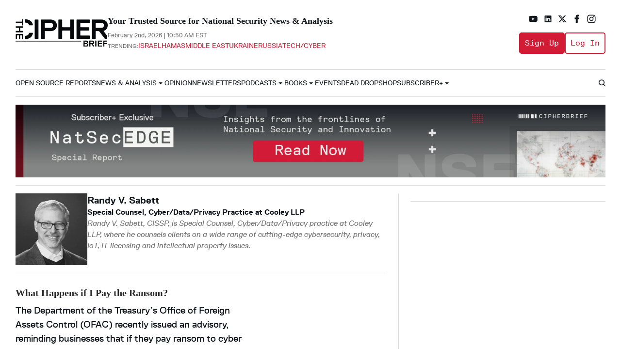

--- FILE ---
content_type: text/html; charset=utf-8
request_url: https://www.thecipherbrief.com/experts/randy-v-sabett
body_size: 42571
content:
<!DOCTYPE html><!-- Powered by RebelMouse. https://www.rebelmouse.com --><html lang="en"><head prefix="og: https://ogp.me/ns# article: https://ogp.me/ns/article#"><script type="application/ld+json">{"@context":"https://schema.org","@type":"ProfilePage","mainEntity":{"@id":"https://www.thecipherbrief.com/experts/randy-v-sabett#person","@type":"Person","description":"Randy V. Sabett, CISSP, is Special Counsel, Cyber/Data/Privacy practice at Cooley LLP, where he counsels clients on a wide range of cutting-edge cybersecurity, privacy, IoT, IT licensing and intellectual property issues.","identifier":"2270274410","image":{"@type":"ImageObject","url":"https://thecipherbrief.com/media-library/eyJhbGciOiJIUzI1NiIsInR5cCI6IkpXVCJ9.eyJpbWFnZSI6Imh0dHBzOi8vYXNzZXRzLnJibC5tcy81NjUxNDcxNy9vcmlnaW4uanBnIiwiZXhwaXJlc19hdCI6MTc4ODcxNjI1M30.jChtdSwezJMzOKrg5soU3g-oNDLYP4nkv7Qubjfm_7o/img.jpg"},"mainEntityOfPage":{"@id":"https://www.thecipherbrief.com/experts/randy-v-sabett#webpage","@type":["WebPage","ProfilePage"],"description":"Randy V. Sabett, CISSP, is Special Counsel, Cyber/Data/Privacy practice at Cooley LLP, where he counsels clients on a wide range of cutting-edge cybersecurity, privacy, IoT, IT licensing and intellectual property issues.","isPartOf":{"@id":"https://www.thecipherbrief.com/#website","@type":"WebSite","description":"National security-focused expert insights platform.","name":"TheCipherBrief","publisher":{"@type":"Organization","image":{"@type":"ImageObject","url":"https://www.thecipherbrief.com/media-library/eyJhbGciOiJIUzI1NiIsInR5cCI6IkpXVCJ9.eyJpbWFnZSI6Imh0dHBzOi8vYXNzZXRzLnJibC5tcy81NjcwODUyMC9vcmlnaW4ucG5nIiwiZXhwaXJlc19hdCI6MTc5ODA4ODY5OH0.Eu8MIZOiOD4OcZVEw7C0z22AElYaZ5wrBJWiV8c8C4o/image.png?width=210"},"name":"TheCipherBrief","sameAs":["https://www.instagram.com/thecipherbrief","https://www.facebook.com/thecipherbrief","https://www.linkedin.com/company/thecipherbrief","https://x.com/thecipherbrief","https://www.youtube.com/channel/UCEyPWPSLfrg1ue9Oq1wLr8w"]},"url":"https://www.thecipherbrief.com/"},"name":"Randy V. Sabett","url":"https://www.thecipherbrief.com/experts/randy-v-sabett"},"name":"Randy V. Sabett","url":"https://www.thecipherbrief.com/experts/randy-v-sabett"}}</script><script type="application/ld+json">{"@context":"https://schema.org","@type":"CollectionPage","description":"Randy V. Sabett, CISSP, is Special Counsel, Cyber/Data/Privacy practice at Cooley LLP, where he counsels clients on a wide range of cutting-edge cybersecurity, privacy, IoT, IT licensing and intellectual property issues.","keywords":"Randy V. Sabett","name":"Randy V. Sabett","primaryImageOfPage":{"caption":"Randy V. Sabett main image","contentUrl":"https://assets.rebelmouse.io/eyJhbGciOiJIUzI1NiIsInR5cCI6IkpXVCJ9.eyJpbWFnZSI6Imh0dHBzOi8vYXNzZXRzLnJibC5tcy81NjUxNDcxNy9vcmlnaW4uanBnIiwiZXhwaXJlc19hdCI6MTc4ODcxNjI1M30.jChtdSwezJMzOKrg5soU3g-oNDLYP4nkv7Qubjfm_7o/img.jpg"},"url":"https://www.thecipherbrief.com/experts/randy-v-sabett"}</script><style>article, aside, details, figcaption, figure, footer, header, hgroup, nav, section{display:block;}html{-webkit-text-size-adjust:100%;-ms-text-size-adjust:100%;}body{margin:0;}body, button, input, select, textarea{;}::-moz-selection{background:#145a7c;color:#fff;text-shadow:none;}::selection{background:#145a7c;color:#fff;text-shadow:none;}:focus{outline:5px auto #2684b1;}a:hover, a:active{outline:0;}q:before, q:after{content:"";content:none;}ul, ol{margin:1em 0;padding:0 0 0 40px;}nav ul, nav ol{list-style:none;list-style-image:none;margin:0;padding:0;}img{border:0;-ms-interpolation-mode:bicubic;vertical-align:middle;}svg:not(:root){overflow:hidden;}form{margin:0;}label{cursor:pointer;}button, input{line-height:normal;}button, input[type="button"], input[type="reset"], input[type="submit"]{cursor:pointer;-webkit-appearance:button;}input[type="search"]::-webkit-search-decoration{-webkit-appearance:none;}button::-moz-focus-inner, input::-moz-focus-inner{border:0;padding:0;}input:invalid, textarea:invalid{background-color:#fccfcc;}.hidden{visibility:hidden;display:none !important;}.visuallyhidden.focusable:active, .visuallyhidden.focusable:focus{clip:auto;height:auto;margin:0;overflow:visible;position:static;width:auto;}.clearfix:before, .clearfix:after{content:"";}.clearfix:after{clear:both;}.clearfix{zoom:1;}html{font-size:10px;font-family:Roboto;line-height:1.4;color:#282828;font-weight:normal;}body, button, input, select, textarea{font-family:Roboto;color:#282828;}.col, body{font-size:1.6rem;line-height:1.4;}a{color:#479ad2;text-decoration:none;}a:hover{color:#1d73ad;}.with-primary-color:hover{color:#1d73ad;}.js-tab, .js-keep-reading, .js-toggle{cursor:pointer;}button:focus, input[type="text"], input[type="email"]{outline:0;}audio, canvas, iframe, img, svg, video{vertical-align:middle;max-width:100%;}.main{position:relative;overflow:hidden;}.display-block{display:block;}.fa{font-family:FontAwesome, fontawesome-mini !important;}.fa.fa-instagram{font-size:1.15em;}.fa-googleplus:before{content:"";}.color-inherit:hover, .color-inherit{color:inherit;}.h1, .h2{margin:0;padding:0;font-size:1em;font-weight:normal;}.runner-spinner:before{content:"";display:block;padding-top:100%;}.sm-mt-0:not(:empty):before, .sm-mt-1:not(:empty):before, .sm-mt-2:not(:empty):before, .sm-mb-0:not(:empty):after, .sm-mb-1:not(:empty):after, .sm-mb-2:not(:empty):after, .md-mt-0:not(:empty):before, .md-mt-1:not(:empty):before, .md-mt-2:not(:empty):before, .md-mb-0:not(:empty):after, .md-mb-1:not(:empty):after, .md-mb-2:not(:empty):after, .lg-mt-0:not(:empty):before, .lg-mt-1:not(:empty):before, .lg-mt-2:not(:empty):before, .lg-mb-0:not(:empty):after, .lg-mb-1:not(:empty):after, .lg-mb-2:not(:empty):after{content:"";display:block;overflow:hidden;}.sm-mt-0:not(:empty):before{margin-bottom:0;}.sm-mt-1:not(:empty):before{margin-bottom:-10px;}.sm-mt-1 > *{margin-top:10px;}.sm-mt-2:not(:empty):before{margin-bottom:-20px;}.sm-mb-0:not(:empty):after{margin-top:0;}.sm-mb-1:not(:empty):after{margin-top:-10px;}.sm-mb-1 > *{margin-bottom:10px;}.sm-mb-2:not(:empty):after{margin-top:-20px;}.sm-mb-2 > *{margin-bottom:20px;}@media (min-width: 768px){.md-mt-0:not(:empty):before{margin-bottom:0;}}@media (min-width: 768px){.md-mt-1:not(:empty):before{margin-bottom:-10px;}}@media (min-width: 768px){.md-mt-2:not(:empty):before{margin-bottom:-20px;}}@media (min-width: 768px){.md-mb-0:not(:empty):after{margin-top:0;}}@media (min-width: 768px){.md-mb-1:not(:empty):after{margin-top:-10px;}}@media (min-width: 768px){.md-mb-2:not(:empty):after{margin-top:-20px;}}@media (min-width: 1024px){.lg-mt-0:not(:empty):before{margin-bottom:0;}}@media (min-width: 1024px){.lg-mt-1:not(:empty):before{margin-bottom:-10px;}}@media (min-width: 1024px){.lg-mt-2:not(:empty):before{margin-bottom:-20px;}}@media (min-width: 1024px){.lg-mb-0:not(:empty):after{margin-top:0;}}@media (min-width: 1024px){.lg-mb-1:not(:empty):after{margin-top:-10px;}}@media (min-width: 1024px){.lg-mb-2:not(:empty):after{margin-top:-20px;}}.mb-2 > *{margin-bottom:20px;}.mb-2 > :last-child{margin-bottom:0;}.v-sep > *{margin-bottom:20px;}@media (min-width: 768px){.v-sep > *{margin-bottom:40px;}}.v-sep > :last-child{margin-bottom:0;}@media only screen and (min-width: 768px){.hide-tablet-and-desktop{display:none !important;}}.row.px10{margin-left:-10px;margin-right:-10px;}.row.px10 > .col{padding-left:10px;padding-right:10px;}.row{margin-left:auto;margin-right:auto;overflow:hidden;}.row:after{content:"";display:table;clear:both;}.row:not(:empty){margin-bottom:-20px;}.col{margin-bottom:20px;}@media (min-width: 768px){.col{margin-bottom:40px;}}@media (min-width: 768px){.row:not(:empty){margin-bottom:-40px;}}.row .col{;}.widget{position:relative;box-sizing:border-box;}.widget:hover .widget__headline a{color:#1d73ad;}.widget__headline{font-family:Source Sans Pro;color:#282828;cursor:pointer;}.widget__headline-text{font-family:inherit;color:inherit;word-break:break-word;}.widget__product-buy-btn:hover{color:#fff;}.rebellt-item.parallax.has-description:before, .rebellt-item.parallax.has-description:after{content:"";display:block;padding-bottom:100%;}.rebellt-item.parallax.has-description.is--mobile:before, .rebellt-item.parallax.has-description.is--mobile:after{padding-bottom:90vh;}.rebellt-ecommerce--btn:hover{color:#fff;}.rebelbar.skin-simple .rebelbar__menu-toggle:hover{color:#1d73ad;}.rebelbar.skin-simple .rebelbar__section-link:hover{color:#1d73ad;}.menu-global{display:none;width:100%;position:fixed;z-index:3;color:#fff;background-color:#1a1a1a;height:100%;font-size:1.8rem;overflow-y:auto;overflow-x:hidden;line-height:1.6em;}@media (min-width: 768px){.menu-global{display:block;max-width:320px;top:0;-webkit-transform:translate(-320px);transform:translate(-320px);transform:translate3d(-320px, 0, 0);}}@media (min-width: 768px){.menu-global, .all-content-wrapper{transition:transform .2s cubic-bezier(.2, .3, .25, .9);}}.menu-overlay{position:fixed;top:-100%;left:0;height:0;width:100%;cursor:pointer;visibility:hidden;opacity:0;transition:opacity .2s;}.rm-embed-container.rm-embed-tiktok blockquote > section:before{content:"";display:block;width:100%;height:300px;border-radius:8px;}.logo__image, .image-element__img, .rm-lazyloadable-image{max-width:100%;height:auto;}.logo__image, .image-element__img{width:auto;}.sharebar a:hover{text-decoration:none;color:#fff;}.sharebar.with-first-button-caption:not(.enable-panel) .share:first-child:after{content:"Share";padding-left:5px;vertical-align:middle;}.share-media-panel-pinit_share:hover{opacity:.9;}@media (min-width: 768px){.sharebar.with-first-button-caption:not(.enable-panel) .share:first-child:after{content:"Share this story";padding-left:10px;vertical-align:middle;text-transform:uppercase;}}.action-btn{display:block;font-size:1.6rem;color:#479ad2;cursor:pointer;border:2px solid #479ad2;border-color:#479ad2;border-radius:2px;line-height:1em;padding:1.6rem;font-weight:700;text-align:center;}.action-btn:hover{color:#1d73ad;border:2px solid #1d73ad;border-color:#1d73ad;}.module-headline__text{font-size:3rem;font-weight:700;color:#ff524d;}@media (min-width: 768px){.module-headline__text{font-size:3.6rem;}}.search-form__text-input:focus, .search-form__submit:focus{border:0;-webkit-box-shadow:none;-moz-box-shadow:none;box-shadow:none;outline:0;}.search-widget{position:relative;}.search-widget__input, .search-widget__submit{border:none;padding:0;margin:0;color:#282828;background:none;font-size:inherit;line-height:inherit;}.social-links__link{line-height:0;border-radius:50%;text-align:center;position:relative;vertical-align:middle;color:#fff;}.social-links__link:hover{color:#fff;}.social-links__link > span{position:absolute;top:0;left:0;right:0;bottom:0;margin:auto;height:1em;}.subscription-widget .social-links__link:hover{color:#1d73ad;border-color:#1d73ad;background:none;}.newsletter-element__submit:hover{opacity:.9;}.social-tab-i .share-fb:after, .social-tab-i .share-tw:after{content:none;}.social-tab-i .icons-share.fb:before{content:"";}.social-tab-i .icons-share.tw:before{content:"";}.social-tab-i .icons-share.pt:before{content:"";}.social-tab-i .icons-share.tl:before{content:"";}.social-tab-i .icons-share.em:before{content:"";}.social-tab-i .icons-share.sprite-shares-close:before{content:"";}.social-tab-i .icons-share.sprite-shares-share:before{content:"";}@media only screen and (min-width: 769px){.share-tab-img:hover .social-tab-i{display:block;}}.posts-custom .posts-wrapper:after{content:"";display:block;margin-bottom:-20px;}.posts-custom .widget{margin-bottom:20px;width:100%;}.posts-custom .widget__headline, .posts-custom .social-date{display:block;}.posts-custom[data-attr-layout_headline] .widget{vertical-align:top;}.posts-custom[data-attr-layout_headline="top"] .widget{vertical-align:bottom;}.posts-custom .posts-wrapper{margin-left:0;margin-right:0;}.posts-custom .widget{display:inline-block;}.posts-custom article{margin:0;box-sizing:border-box;font-size:1.6rem;line-height:1.4;}.posts-custom .widget__headline{word-wrap:break-word;}.posts-custom .main-author__name:hover, .posts-custom .social-author__name:hover, .posts-custom .main-author__social-name:hover, .posts-custom .social-author__social-name:hover{color:#1d73ad;}.posts-custom[data-attr-layout_carousel] .posts-wrapper:after{margin-bottom:0 !important;}.posts-custom .slick-arrow:before{position:absolute;left:0;right:0;width:13px;bottom:0;top:0;margin:auto;height:16px;}.posts-custom .slick-arrow:hover{background:#1d73ad;opacity:1;}.posts-custom .slick-dots .slick-active button, .posts-custom .slick-dots button:hover{background:#1d73ad;}.posts-custom{;}.posts-custom a{word-wrap:break-word;}.posts-custom .widget__shares .share:hover{color:#fff;}.post-splash-custom .widget__shares .share:hover{color:#fff;}.post-authors__fb-like[fb-xfbml-state="rendered"]:before{content:"Like us on Facebook";line-height:20px;display:inline-block;vertical-align:middle;margin-right:15px;}.post-pager__btn:hover{background:#1d73ad;color:#fff;}.post-pager__btn:hover .fa{padding:0 5px;}.list{display:block;margin-left:-1em;margin-right:-1em;padding:0;}.list__item{display:inline-block;padding:1em;}.share-plus:hover{background-color:#aaa;}.share-facebook, .share-fb{background-color:#1777f2;}.share-facebook:hover, .share-fb:hover{background-color:#318bff;}.share-twitter, .share-tw{background-color:#50abf1;}.share-twitter:hover, .share-tw:hover{;}.share-apple:hover{background-color:#333;}.share-linkedin{;}.share-linkedin:hover{background:#006da8;}.share-pinterest:hover{background:#bb2020;}.share-googleplus:hover{background-color:#c73c26;}.share-email:hover{background:#48596b;}.share-tumblr:hover{background-color:#243c53;}.share-sms:hover{background-color:#fd7e14;}.share-instagram{background-color:#3f729b;}.share-instagram:hover{background-color:#4b88b9;}.share-youtube{background-color:#cd201f;}.share-youtube:hover{background-color:#ea2524;}.share-linkedin{background-color:#0077b5;}.share-linkedin:hover{background-color:#005d8e;}.share-slack:hover{background-color:#0077b5;}.share-openid:hover{background-color:#e6881c;}@font-face {font-family: ReplicaPro;font-weight: 400;font-style: normal;font-display: swap;src: url("https://partners.rebelmouse.com/thecipherbrief/ReplicaLLWeb-Regular.woff") format("woff");}@font-face {font-family: ReplicaPro;font-weight: 400;font-style: italic;font-display: swap;src: url("https://partners.rebelmouse.com/thecipherbrief/ReplicaLLWeb-Italic.woff") format("woff");}@font-face {font-family: ReplicaPro;font-weight: 700;font-style: normal;font-display: swap;src: url("https://partners.rebelmouse.com/thecipherbrief/ReplicaLLWeb-Bold.woff") format("woff");}@font-face {font-family: ReplicaPro;font-weight: 800;font-style: normal;font-display: swap;unicode-range: U+??, U+131, U+152-153, U+2BB-2BC, U+2C6, U+2DA, U+2DC, U+304, U+308, U+329, U+2000-206F, U+20AC, U+2122, U+2191, U+2193, U+2212, U+2215, U+FEFF, U+FFFD;src: url("https://partners.rebelmouse.com/thecipherbrief/ReplicaLLWeb-Heavy.woff") format("woff");}@font-face {font-family: ReplicaPro;font-weight: 900;font-style: normal;font-display: swap;unicode-range: U+??, U+131, U+152-153, U+2BB-2BC, U+2C6, U+2DA, U+2DC, U+304, U+308, U+329, U+2000-206F, U+20AC, U+2122, U+2191, U+2193, U+2212, U+2215, U+FEFF, U+FFFD;src: url("https://partners.rebelmouse.com/thecipherbrief/ReplicaLLWeb-Heavy.woff") format("woff");}@font-face {font-family: ReplicaMono;font-weight: 400;font-style: normal;font-display: swap;src: url("https://partners.rebelmouse.com/thecipherbrief/ReplicaMonoLLWeb-Regular.woff") format("woff");}:root{--replica-pro:Replica Pro, sans-serif;--replica-mono:Replica Mono LL TT, sans-serif;--replica-ll-tt:Replica LL TT, sans-serif;--merriweather:Merriweather, serif;--container-width:1300px;}:root{--vertical-spacing-level-1:32px;--vertical-spacing-level-2:24px;--vertical-spacing-level-3:16px;--horizontal-spacing-level-1:16px;--horizontal-spacing-level-2:0;--horizontal-spacing-level-3:16px;--vertical-spacing-between-post-items:16px;--horizontal-spacing-between-post-items:16px;}@media (min-width: 768px) and (max-width: 1023px){:root{--vertical-spacing-level-1:40px;--vertical-spacing-level-2:24px;--vertical-spacing-level-3:16px;--horizontal-spacing-level-1:32px;--horizontal-spacing-level-2:24px;--horizontal-spacing-level-3:16px;}}@media (min-width: 1024px){:root{--vertical-spacing-level-1:52px;--vertical-spacing-level-2:32px;--vertical-spacing-level-3:24px;--horizontal-spacing-level-1:40px;--horizontal-spacing-level-2:32px;--horizontal-spacing-level-3:24px;--horizontal-spacing-between-post-items:32px;}}.main{background-color:var(--background-color);}.main, .row{overflow:initial;}a:hover{text-decoration:underline;}.clearfix:before, .clearfix:after{display:none;}body *{box-sizing:border-box;}button{padding:0;margin:0;border:0;background:none;}button:focus, input:focus{outline:1px solid #2684b1;box-sizing:border-box;}.sm-mb-2:not(:empty):after, .row:not(:empty), .col, .sm-mb-1 > *, .sm-mt-1:not(:empty):before, .sm-mb-1:not(:empty):after, .posts-custom .posts-wrapper:after, .mb-2 > *, .v-sep > *, .sm-mb-2 > *{margin-bottom:0;margin-top:0;}.sm-mb-2:not(:empty):after, .sm-mt-1:not(:empty):before, .sm-mb-1:not(:empty):after, .posts-custom .posts-wrapper:after, .sm-mb-2:not(:empty):after, .sm-mt-1:not(:empty):before, .sm-mb-1:not(:empty):after, .posts-custom .posts-wrapper:after{display:none;}.sm-mb-2:not(:empty):after, .row:not(:empty), .col, .sm-mb-1 > *, .sm-mt-1:not(:empty):before, .sm-mb-1:not(:empty):after, .posts-custom .posts-wrapper:after, .mb-2 > *, .sm-mt-1 > *{margin-top:0;margin-bottom:0;}.posts-custom:before, .posts-custom:after, .posts-wrapper:after, .posts-wrapper:before, .posts-custom article:before, .posts-custom article:not(:empty):after, .posts-custom article > .row:after, .posts-custom article > .row:before, .posts-custom .widget__body:after, .posts-custom .widget__body:before, .posts-custom .widget.col:after, .sm-mb-1:not(:empty):after, .row:after{display:none;}.posts-custom .widget, .posts-custom .widget .col, .posts-custom .widget__body, .posts-custom .widget__headline, .posts-custom .widget__head{margin:0;padding:0;}.widget > article .row{overflow:visible;margin:0;}.widget .row .col{float:none;margin:0;}.row .col{float:none;box-sizing:border-box;}.posts-custom .widget__shares, .list{margin-left:0;margin-right:0;}.social-links{margin:0;display:flex;justify-content:center;gap:8px;align-items:center;}.social-links__link{padding:0;height:30px;width:30px;font-size:18px;margin:0;display:inline-flex;align-items:center;justify-content:center;background-color:#0000;background-repeat:no-repeat !important;background-position:center !important;}.social-links__link > span{display:none;}.widget__shares .share:focus{outline:none;}attribute_set{display:none !important;}.widget a:has(img){overflow:hidden;display:block;}.widget a:hover img{transform:scale(1.025);}a, t .btn, input, button{transition:all .1s;}a, a:hover{color:initial;}.menu_item:hover a, .experts_subheadline a:hover, .posts-custom .body-description a:not(.social-author__name):hover{text-decoration:none;}p{margin:0 0 1em;}p:last-child{margin:0;}body{background-color:#fff;font-family:var(--replica-pro);color:var(--primary-text-color);font-size:16px;line-height:var(--normal-line-height);-webkit-font-smoothing:antialiased;-moz-osx-font-smoothing:grayscale;text-rendering:optimizelegibility;font-smooth:always;}html{margin-right:calc(100% - 100vw);overflow-x:hidden;}.posts-custom{font-family:var(--replica-pro);}.container.splash-a-wrapper:empty{display:none;}.container{row-gap:24px;}.module__heading.module__heading{border-bottom:1px solid var(--borders-color);display:flex;gap:10px;font-family:var(--replica-pro);font-size:24px;font-style:normal;font-weight:850;line-height:var(--small-line-height);margin:0 0 16px;padding-bottom:16px;text-transform:capitalize;}.module__heading:before{height:auto !important;}.body-description .more-btn{color:var(--brand-red-color);font-size:16px;}.widget__head .widget__body:has(.snark-line .badge){position:absolute;left:0;top:0;}@media (min-width: 1024px){.module__heading.module__heading{font-size:28px;}}@media (min-width: 1024px){.module__heading:before{;}}article .body-description{font-family:var(--replica-pro);font-style:normal;font-weight:400;line-height:var(--normal-line-height);}a.link-out-icon:hover, .widget:hover .widget__headline a{color:var(--brand-red-color);text-decoration:none;}.posts-custom .main-author__name:hover, .posts-custom .social-author__name:hover, .posts-custom .main-author__social-name:hover, .posts-custom .social-author__social-name:hover, a.link-out-icon:hover:after, .widget:hover a.more-btn{color:var(--primary-text-color);}.widget:hover a.more-btn{text-decoration:none;}.widget:hover a.more-btn:after, a.more-btn:hover:after{filter:brightness(0);}.container{max-width:var(--container-width);margin:0 auto;padding:0 16px;box-sizing:border-box;}.module > .container{padding:0 0 16px;border:solid var(--borders-color);border-width:0 0 1px;margin-bottom:16px;}.footer.module > .container{padding:0;border:0;margin:0 auto;}.content-hidden{margin:0;margin-top:-1px;height:1px;width:1px;overflow:hidden;display:block;}.load-more-scroll-wrapper, .module{display:grid;}@media (min-width: 768px){.container{padding:0;margin:0 20px;}}@media (min-width: 1140px){.container{margin:0 32px;}}@media (min-width: 1340px){.container{max-width:1300px;margin:0 auto;}}.modal-open-overlay{position:fixed;left:0;height:0;width:100%;cursor:pointer;visibility:hidden;opacity:0;transition:opacity .2s;top:0;}.ad-container{padding:16px 0;border:solid var(--borders-color);margin:16px auto;border-width:1px 0;text-align:center;}.ad-container.vertical{border-bottom:0;padding-bottom:0;margin-bottom:0;}@media (min-width: 1024px){.leaderboard.ad-container{margin:16px auto;min-height:195px;}}.module-headline__text, .page-headline__text{padding-bottom:8px;border-bottom:2px solid var(--secondary-accent-color);margin:0;}.module-headline a:hover{text-decoration:none;}.search-modal-latest-stories .module-headline__text{text-align:center;font-family:var(--merriweather);line-height:var(--small-line-height);font-weight:900;color:var(--primary-text-color);margin-bottom:10px;}.link-out-icon:after{transition:all .1s;content:"View more ›";display:inline-block;margin-left:8px;color:var(--brand-red-color);font-family:var(--replica-mono);font-size:16px;font-style:normal;font-weight:400;line-height:var(--normal-line-height);}@media (max-width: 1023px){.module__heading:has(.link-out-icon){margin-bottom:43px;}}.rm-breadcrumb__item a.rm-breadcrumb__link:hover{text-decoration:none;}.rm-breadcrumb__item:last-child:not(.rm-breadcrumb__item:first-child) a.rm-breadcrumb__link{color:var(--secondary-text-color);text-decoration:none;}li.rm-breadcrumb__item:has(a[href*="experts"]){display:none;}.posts-custom .widget__headline{font-family:var(--merriweather);font-size:20px;line-height:var(--small-line-height);font-weight:900;}.posts-custom .widget .body{font-family:var(--replica-mono);font-size:16px;line-height:var(--small-line-height);font-weight:400;width:100%;word-break:break-word;}.user-profile__image{;}.widget.post-partial:has(.date-expert__wrapper) .widget__headline ~ .social-date{display:none;}.date-expert__wrapper + .date-expert__wrapper .social-author:before{content:"&";}.more-btn{color:var(--brand-red-color);font-family:var(--replica-mono);white-space:nowrap;}.body-description .more-btn{white-space:nowrap;}.more-btn:after{background-image:url("data:image/svg+xml,%3Csvg%20width='64px'%20height='64px'%20viewBox='0%200%2024%2024'%20fill='none'%20xmlns='http://www.w3.org/2000/svg'%20stroke='%23D21C36'%20stroke-width='0.72'%3E%3Cg%20id='SVGRepo_bgCarrier'%20stroke-width='0'%3E%3C/g%3E%3Cg%20id='SVGRepo_tracerCarrier'%20stroke-linecap='round'%20stroke-linejoin='round'%20stroke='%23CCCCCC'%20stroke-width='0.43200000000000005'%3E%3C/g%3E%3Cg%20id='SVGRepo_iconCarrier'%3E%3Cpath%20fill-rule='evenodd'%20clip-rule='evenodd'%20d='M8.29289%204.29289C8.68342%203.90237%209.31658%203.90237%209.70711%204.29289L16.7071%2011.2929C17.0976%2011.6834%2017.0976%2012.3166%2016.7071%2012.7071L9.70711%2019.7071C9.31658%2020.0976%208.68342%2020.0976%208.29289%2019.7071C7.90237%2019.3166%207.90237%2018.6834%208.29289%2018.2929L14.5858%2012L8.29289%205.70711C7.90237%205.31658%207.90237%204.68342%208.29289%204.29289Z'%20fill='%23D21C36'%3E%3C/path%3E%3C/g%3E%3C/svg%3E");background-repeat:no-repeat;background-size:contain;content:"";display:inline-block;height:14px;position:relative;top:2px;width:14px;}.posts-custom .posts-wrapper{line-height:1;font-size:10px;display:grid;}.widget .widget__body{display:flex;flex-wrap:wrap;margin:0;row-gap:10px;}.widget .widget__headline{width:100%;}.widget .social-author:before{content:"by";padding-right:4px;display:inline-block;}.widget .social-author__name ~ .social-author__name:before{content:"& ";padding:0 4px 0 6px;}.widget .social-author + .social-date .social-date__text:before{display:inline-flex;content:"";}.media-caption + .media-photo-credit:before, .widget .photo-caption + .photo-credit:before{content:"/";}.widget:has(.snark-line > .opinion-item img) .col > .widget__head:has(img), .widget:has(.snark-line .book-item img) .col > .widget__head:has(img){display:none;}.widget .social-author__name:hover:before{text-decoration:none;}.posts-custom .widget__head .widget__body:not(:has(.photo-credit)){padding:0;}.three-in-a-row{;}.three-in-a-row:empty{;}.three-in-a-row .posts-wrapper .widget:before{;}.three-in-a-row .posts-wrapper .widget:nth-child(3n):before{;}.three-in-a-row .posts-wrapper .widget:nth-child(1):before{;}@media (max-width: 1023px){.three-in-a-row .posts-wrapper .widget:before{;}}@media (min-width: 1024px){.three-in-a-row .posts-wrapper .widget:nth-child(2):before, .three-in-a-row .posts-wrapper .widget:nth-child(3):before{;}}.numbered-post .col:before{color:var(--brand-red-color);content:counter(section);font-family:var(--replica-pro);font-size:19px;font-style:normal;font-weight:400;line-height:var(--small-line-height);height:24px;min-width:22px;}.breaking--news__banner .posts-custom .widget__headline-text:after{content:"";display:inline-flex;margin-left:12px;width:32px;height:32px;background-image:url("data:image/svg+xml,<svg%20xmlns=\"http://www.w3.org/2000/svg\"%20width=\"17\"%20height=\"18\"%20viewBox=\"0%200%2017%2018\"%20fill=\"none\"><path%20d=\"M9.15259%201.16736L7.84716%202.47279L13.454%208.0796L0.934923%208.0796L0.934923%209.92026L13.454%209.92026L7.84716%2015.5271L9.15259%2016.8325L16.9852%208.99993L9.15259%201.16736Z\"%20fill=\"white\"/></svg>");background-repeat:no-repeat;background-position:center;padding:0;background-size:16px;}@media (min-width: 1024px){.breaking--news__banner .posts-custom .widget__headline-text:after{margin-left:8px;}}.search__wrapper{z-index:0;opacity:0;position:fixed;left:0;line-height:40px;display:none;align-items:center;justify-content:center;margin:auto;max-width:985px;right:0;top:0;bottom:0;box-sizing:border-box;overflow:auto;-ms-overflow-style:none;scrollbar-width:none;}.search__wrapper::-webkit-scrollbar{display:none;}.search-modal_close-pop-up{position:fixed;right:20px;top:20px;height:40px;width:40px;display:flex;align-items:flex-start;justify-content:flex-end;}.search__wrapper__inner{max-width:985px;width:100%;display:grid;padding:160px 12px;}.search-modal-heading{padding-bottom:8px;border-width:0;border-style:solid;border-bottom-width:2px;}.search-widget form{display:grid;grid-template-columns:1fr auto;grid-gap:12px;max-width:100%;margin-left:auto;margin-right:auto;}.search-widget__input{border-style:solid;border-width:1px;background-color:#fff;padding:0 12px;border-radius:var(--1x, 4px);background-size:15px 15px;background-position:12px;background-repeat:no-repeat;}.search-widget__submit{background-color:var(--brand-red-color);color:#fff;text-transform:uppercase;font-family:var(--replica-pro) !important;}.search-widget__submit{position:relative;width:47px;height:47px;background-image:url("data:image/svg+xml,<svg width=\"18\" height=\"18\" viewBox=\"0 0 18 18\" fill=\"none\" xmlns=\"http://www.w3.org/2000/svg\"><path d=\"M17.2676 15.3474C17.5664 15.6794 17.5664 16.1775 17.2344 16.4763L16.3047 17.406C16.0059 17.738 15.5078 17.738 15.1758 17.406L11.8887 14.1189C11.7227 13.9529 11.6562 13.7537 11.6562 13.5544V12.99C10.4609 13.9197 9 14.4509 7.40625 14.4509C3.58789 14.4509 0.5 11.363 0.5 7.54468C0.5 3.75952 3.58789 0.638428 7.40625 0.638428C11.1914 0.638428 14.3125 3.75952 14.3125 7.54468C14.3125 9.17163 13.748 10.6326 12.8516 11.7947H13.3828C13.582 11.7947 13.7812 11.8943 13.9473 12.0271L17.2676 15.3474ZM7.40625 11.7947C9.73047 11.7947 11.6562 9.9021 11.6562 7.54468C11.6562 5.22046 9.73047 3.29468 7.40625 3.29468C5.04883 3.29468 3.15625 5.22046 3.15625 7.54468C3.15625 9.9021 5.04883 11.7947 7.40625 11.7947Z\" fill=\"white\"/></svg>");background-repeat:no-repeat;background-position:center;background-size:24px 24px;}.search-widget__submit.fa:before{display:none;}.search-modal-latest-stories{margin-top:32px;background:#fff;padding:20px;}@media (min-width: 768px){.search-widget__input{background-image:url("data:image/svg+xml,<svg%20xmlns=\"http://www.w3.org/2000/svg\"%20width=\"15\"%20height=\"15\"%20viewBox=\"0%200%2015%2015\"%20fill=\"none\"><path%20d=\"M15%2014.0898L10.5742%209.66016C11.3867%208.64453%2011.875%207.35156%2011.875%205.94531C11.875%202.66016%209.21484%200%205.9375%200C2.65625%200%200%202.66406%200%205.94531C0%209.22656%202.66016%2011.8906%205.9375%2011.8906C7.35156%2011.8906%208.64844%2011.3945%209.66797%2010.5703L14.0898%2015L15%2014.0898ZM2.17969%209.71094C1.17578%208.70703%200.625%207.37109%200.625%205.94922C0.625%204.52734%201.17969%203.19141%202.17969%202.1875C3.17969%201.18359%204.51953%200.625%205.9375%200.625C7.35547%200.625%208.69141%201.17969%209.69531%202.18359C10.6992%203.1875%2011.25%204.52344%2011.25%205.94531C11.25%207.36719%2010.6953%208.70312%209.69531%209.70703C8.69141%2010.7109%207.35547%2011.2656%205.9375%2011.2656C4.51953%2011.2695%203.18359%2010.7148%202.17969%209.71094Z\"%20fill=\"%238289A1\"/></svg>");padding:0 12px 0 40px;}}@media (min-width: 768px){.search-widget__submit{padding:12px 16px;display:inline-flex;border-radius:4px;align-items:center;text-align:center;justify-content:center;background-image:none;width:113px;height:50px;font-family:var(--replica-pro) !important;}}@media (min-width: 768px){.search-widget__submit:after{content:"Search";display:block;}}@media (min-width: 768px){.search__wrapper__inner{margin:auto;}}body:has(.newsletter-element__form .notification) #notification{display:none !important;}.article .body .newsletter-element__form ul li:before{display:none;}.search-widget .show-error .search-widget__input::placeholder{color:#d02b25;opacity:1;}.show-error .search-widget__input::-moz-placeholder{color:#d02b25;}.share-facebook, .share-facebook:hover{background-image:url("data:image/svg+xml,<svg%20xmlns=\"http://www.w3.org/2000/svg\"%20width=\"10\"%20height=\"18\"%20viewBox=\"0%200%2010%2018\"%20fill=\"none\"><path%20d=\"M0.787365%209.5542H2.74036V17.2258C2.74036%2017.3773%202.86898%2017.5%203.02772%2017.5H6.33909C6.49784%2017.5%206.62646%2017.3773%206.62646%2017.2258V9.59034H8.87159C9.01757%209.59034%209.14039%209.48582%209.15706%209.34746L9.49805%206.52315C9.50741%206.44545%209.48161%206.36763%209.42712%206.30934C9.37258%206.25099%209.29453%206.21759%209.21264%206.21759H6.62657V4.44718C6.62657%203.91349%206.92773%203.64286%207.52178%203.64286C7.60643%203.64286%209.21264%203.64286%209.21264%203.64286C9.37138%203.64286%209.5%203.52008%209.5%203.36867V0.776223C9.5%200.624758%209.37138%200.502029%209.21264%200.502029H6.88239C6.86595%200.501261%206.82945%200.5%206.77566%200.5C6.37134%200.5%204.96595%200.575732%203.8558%201.55022C2.62576%202.6301%202.79674%203.92309%202.8376%204.14727V6.21754H0.787365C0.628625%206.21754%200.5%206.34027%200.5%206.49173V9.27995C0.5%209.43142%200.628625%209.5542%200.787365%209.5542Z\"%20fill=\"%2311151C\"/></svg>");}.share-twitter, .share-twitter:hover{background-image:url("data:image/svg+xml,<svg%20xmlns=\"http://www.w3.org/2000/svg\"%20width=\"18\"%20height=\"14\"%20viewBox=\"0%200%2018%2014\"%20fill=\"none\"><path%20d=\"M13.8885%200H16.4953L10.8002%205.93026L17.5%2014H12.2533L8.1446%209.10574L3.44326%2014H0.834909L6.92632%207.65692L0.5%200H5.87825L9.5922%204.47354L13.8869%200H13.8885ZM12.9736%2012.5785H14.418L5.09417%201.34687H3.54413L12.9736%2012.5785Z\"%20fill=\"%2311151C\"/></svg>");}.share-linkedin, .share-linkedin:hover{background-image:url("data:image/svg+xml,<svg%20xmlns=\"http://www.w3.org/2000/svg\"%20width=\"15\"%20height=\"14\"%20viewBox=\"0%200%2015%2014\"%20fill=\"none\"><path%20d=\"M13.4215%200C13.9527%200%2014.4215%200.46875%2014.4215%201.03125V13C14.4215%2013.5625%2013.9527%2014%2013.4215%2014H1.39023C0.858984%2014%200.421484%2013.5625%200.421484%2013V1.03125C0.421484%200.46875%200.858984%200%201.39023%200H13.4215ZM4.64023%2012V5.34375H2.57773V12H4.64023ZM3.60898%204.40625C4.26523%204.40625%204.79648%203.875%204.79648%203.21875C4.79648%202.5625%204.26523%202%203.60898%202C2.92148%202%202.39023%202.5625%202.39023%203.21875C2.39023%203.875%202.92148%204.40625%203.60898%204.40625ZM12.4215%2012V8.34375C12.4215%206.5625%2012.0152%205.15625%209.92148%205.15625C8.92148%205.15625%208.23398%205.71875%207.95273%206.25H7.92148V5.34375H5.95273V12H8.01523V8.71875C8.01523%207.84375%208.17148%207%209.26523%207C10.3277%207%2010.3277%208%2010.3277%208.75V12H12.4215Z\"%20fill=\"%2311151C\"/></svg>");}.share-instagram, .share-instagram:hover{background-image:url("data:image/svg+xml,<svg%20xmlns=\"http://www.w3.org/2000/svg\"%20width=\"18\"%20height=\"18\"%20viewBox=\"0%200%2018%2018\"%20fill=\"none\"><path%20d=\"M8.99663%202.03165C11.2667%202.03165%2011.5331%202.04177%2012.4304%202.08226C13.2601%202.11937%2013.7087%202.25769%2014.0089%202.37577C14.4069%202.53096%2014.6903%202.71314%2014.9871%203.01002C15.2839%203.30691%2015.4694%203.5903%2015.6212%203.98839C15.7359%204.28865%2015.8776%204.73735%2015.9147%205.56728C15.9552%206.46468%2015.9653%206.7312%2015.9653%209.00169C15.9653%2011.2722%2015.9552%2011.5387%2015.9147%2012.4361C15.8776%2013.266%2015.7393%2013.7147%2015.6212%2014.015C15.4661%2014.4131%2015.2839%2014.6965%2014.9871%2014.9934C14.6903%2015.2902%2014.4069%2015.4758%2014.0089%2015.6276C13.7087%2015.7423%2013.2601%2015.884%2012.4304%2015.9211C11.5331%2015.9616%2011.2667%2015.9717%208.99663%2015.9717C6.72659%2015.9717%206.46012%2015.9616%205.5629%2015.9211C4.73314%2015.884%204.28452%2015.7457%203.98433%2015.6276C3.58631%2015.4724%203.30298%2015.2902%203.00615%2014.9934C2.70933%2014.6965%202.52381%2014.4131%202.37202%2014.015C2.25734%2013.7147%202.11567%2013.266%202.07857%2012.4361C2.0381%2011.5387%202.02798%2011.2722%202.02798%209.00169C2.02798%206.7312%202.0381%206.46468%202.07857%205.56728C2.11567%204.73735%202.25397%204.28865%202.37202%203.98839C2.52718%203.5903%202.70933%203.30691%203.00615%203.01002C3.30298%202.71314%203.58631%202.52758%203.98433%202.37577C4.28452%202.26106%204.73314%202.11937%205.5629%202.08226C6.46012%202.0384%206.72996%202.03165%208.99663%202.03165ZM8.99663%200.5C6.68948%200.5%206.39941%200.510121%205.49206%200.550605C4.5881%200.59109%203.97083%200.736158%203.43115%200.945326C2.87123%201.16124%202.39901%201.45475%201.92679%201.92707C1.45456%202.39938%201.16448%202.87507%200.945238%203.43173C0.736111%203.97152%200.591071%204.58891%200.550595%205.49643C0.510119%206.40058%200.5%206.69071%200.5%208.99831C0.5%2011.3059%200.510119%2011.5961%200.550595%2012.5036C0.591071%2013.4077%200.736111%2014.0251%200.945238%2014.5683C1.16111%2015.1283%201.45456%2015.6006%201.92679%2016.0729C2.39901%2016.5452%202.8746%2016.8354%203.43115%2017.0547C3.97083%2017.2638%204.5881%2017.4089%205.49544%2017.4494C6.40278%2017.4899%206.68948%2017.5%209%2017.5C11.3105%2017.5%2011.5972%2017.4899%2012.5046%2017.4494C13.4085%2017.4089%2014.0258%2017.2638%2014.5689%2017.0547C15.1288%2016.8388%2015.601%2016.5452%2016.0732%2016.0729C16.5454%2015.6006%2016.8355%2015.1249%2017.0548%2014.5683C17.2639%2014.0285%2017.4089%2013.4111%2017.4494%2012.5036C17.4899%2011.5961%2017.5%2011.3093%2017.5%208.99831C17.5%206.68734%2017.4899%206.40058%2017.4494%205.49305C17.4089%204.58891%2017.2639%203.97152%2017.0548%203.42836C16.8389%202.86833%2016.5454%202.39601%2016.0732%201.9237C15.601%201.45138%2015.1254%201.16124%2014.5689%200.941953C14.0292%200.732784%2013.4119%200.587716%2012.5046%200.547232C11.5938%200.510121%2011.3038%200.5%208.99663%200.5Z\"%20fill=\"%2311151C\"/><path%20d=\"M8.99662%204.63614C6.58829%204.63614%204.63194%206.58951%204.63194%209.00169C4.63194%2011.4139%206.58491%2013.3672%208.99662%2013.3672C11.4083%2013.3672%2013.3613%2011.4139%2013.3613%209.00169C13.3613%206.58951%2011.4083%204.63614%208.99662%204.63614ZM8.99662%2011.8322C7.43154%2011.8322%206.16329%2010.5637%206.16329%208.99832C6.16329%207.43293%207.43154%206.16442%208.99662%206.16442C10.5617%206.16442%2011.8299%207.43293%2011.8299%208.99832C11.8299%2010.5637%2010.5617%2011.8322%208.99662%2011.8322Z\"%20fill=\"%2311151C\"/><path%20d=\"M13.5333%205.47955C14.0959%205.47955%2014.552%205.0234%2014.552%204.4607C14.552%203.898%2014.0959%203.44185%2013.5333%203.44185C12.9707%203.44185%2012.5147%203.898%2012.5147%204.4607C12.5147%205.0234%2012.9707%205.47955%2013.5333%205.47955Z\"%20fill=\"%2311151C\"/></svg>");}.share-email, .share-email:hover{background-image:url("data:image/svg+xml,<svg%20xmlns=\"http://www.w3.org/2000/svg\"%20width=\"20\"%20height=\"14\"%20viewBox=\"0%200%2020%2014\"%20fill=\"none\"><path%20fill-rule=\"evenodd\"%20clip-rule=\"evenodd\"%20d=\"M19.0722%200.0469622L9.99999%206.39753L0.927747%200.0469622C1.03055%200.0163273%201.13857%200%201.24999%200H18.75C18.8614%200%2018.9694%200.0163273%2019.0722%200.0469622ZM20%202.60247V12.6C20%2013.3732%2019.4404%2014%2018.75%2014H1.25C0.559644%2014%200%2013.3732%200%2012.6V2.60247L9.29562%209.1094C9.72216%209.40798%2010.2778%209.40798%2010.7044%209.1094L20%202.60247Z\"%20fill=\"%2311151C\"/></svg>");}.share-pinterest, .share-pinterest:hover{background-image:url("data:image/svg+xml,<svg%20xmlns=\"http://www.w3.org/2000/svg\"%20width=\"18\"%20height=\"18\"%20viewBox=\"0%200%2018%2018\"%20fill=\"none\"><path%20fill-rule=\"evenodd\"%20clip-rule=\"evenodd\"%20d=\"M0.681222%207.25691C-0.142512%2011.194%201.90263%2015.1702%205.58188%2016.7849C5.54517%2016.1295%205.59483%2015.4722%205.72957%2014.8299L6.82201%2010.1983C6.63734%209.77446%206.54475%209.3161%206.55039%208.85367C6.55039%207.59399%207.27953%206.65306%208.18778%206.65306C8.51593%206.64822%208.83016%206.78565%209.04962%207.03001C9.26908%207.27437%209.37234%207.60179%209.33285%207.92804C9.16898%208.95305%208.91823%209.96223%208.58333%2010.9446C8.48063%2011.3493%208.576%2011.7788%208.84027%2012.1018C9.10455%2012.4248%209.50632%2012.6029%209.92278%2012.5817C11.5356%2012.5817%2012.6144%2010.5137%2012.6144%208.06233C12.6144%206.20002%2011.3615%204.8052%209.08244%204.8052C7.98103%204.7613%206.90994%205.17221%206.11975%205.94178C5.32956%206.71135%204.88961%207.77206%204.90281%208.87577C4.87727%209.48189%205.07685%2010.076%205.46304%2010.5434C5.60289%2010.6575%205.65212%2010.8495%205.58442%2011.0169C5.54368%2011.1733%205.45031%2011.5498%205.41466%2011.6969C5.39967%2011.7898%205.34099%2011.87%205.25693%2011.9122C5.17287%2011.9545%205.07366%2011.9537%204.99024%2011.9102C3.80188%2011.4249%203.25184%2010.1252%203.25184%208.66242C3.25184%206.24847%205.28903%203.35258%209.31842%203.35258C12.5592%203.35258%2014.6923%205.70108%2014.6923%208.22213C14.6923%2011.5566%2012.8411%2014.0471%2010.1087%2014.0471C9.28276%2014.0693%208.50196%2013.6705%208.03499%2012.988C8.03499%2012.988%207.54267%2014.943%207.44081%2015.3246C7.24356%2015.969%206.95575%2016.582%206.58604%2017.1453C9.77737%2018.0982%2013.2304%2017.0943%2015.416%2014.5783C17.6016%2012.0623%2018.116%208.49887%2016.7315%205.46601C15.347%202.43315%2012.3193%200.491185%208.98907%200.50003C4.97199%200.500056%201.50496%203.31984%200.681222%207.25691Z\"%20fill=\"%2311151C\"/></svg>");}.share-youtube, .share-youtube:hover{background-image:url("data:image/svg+xml,<svg%20xmlns=\"http://www.w3.org/2000/svg\"%20width=\"18\"%20height=\"14\"%20viewBox=\"0%200%2018%2014\"%20fill=\"none\"><path%20fill-rule=\"evenodd\"%20clip-rule=\"evenodd\"%20d=\"M17.4526%202.75367C17.2497%201.99455%2016.652%201.39678%2015.8928%201.1939C14.517%200.825195%208.99995%200.825195%208.99995%200.825195C8.99995%200.825195%203.48289%200.825195%202.10706%201.1939C1.34802%201.39678%200.750173%201.99455%200.547282%202.75367C0.178589%204.12949%200.178589%207.00015%200.178589%207.00015C0.178589%207.00015%200.178589%209.8707%200.547282%2011.2467C0.750173%2012.0057%201.34802%2012.6035%202.10706%2012.8065C3.48289%2013.1751%208.99995%2013.1751%208.99995%2013.1751C8.99995%2013.1751%2014.517%2013.1751%2015.8928%2012.8065C16.652%2012.6035%2017.2497%2012.0057%2017.4526%2011.2467C17.8213%209.8707%2017.8213%207.00015%2017.8213%207.00015C17.8213%207.00015%2017.8213%204.12949%2017.4526%202.75367ZM7.1956%209.60635L11.8068%207.00012L7.1956%204.39369V9.60635Z\"%20fill=\"%2311151C\"/></svg>");}.hamburger .share-facebook, .hamburger .share-facebook:hover, .footer .share-facebook, .footer .share-facebook:hover{background-image:url("data:image/svg+xml,<svg%20xmlns=\"http://www.w3.org/2000/svg\"%20width=\"10\"%20height=\"18\"%20viewBox=\"0%200%2010%2018\"%20fill=\"none\"><path%20d=\"M0.787365%209.5542H2.74036V17.2258C2.74036%2017.3773%202.86898%2017.5%203.02772%2017.5H6.33909C6.49784%2017.5%206.62646%2017.3773%206.62646%2017.2258V9.59034H8.87159C9.01757%209.59034%209.14039%209.48582%209.15706%209.34746L9.49805%206.52315C9.50741%206.44545%209.48161%206.36763%209.42712%206.30934C9.37258%206.25099%209.29453%206.21759%209.21264%206.21759H6.62657V4.44718C6.62657%203.91349%206.92773%203.64286%207.52178%203.64286C7.60643%203.64286%209.21264%203.64286%209.21264%203.64286C9.37138%203.64286%209.5%203.52008%209.5%203.36867V0.776223C9.5%200.624758%209.37138%200.502029%209.21264%200.502029H6.88239C6.86595%200.501261%206.82945%200.5%206.77566%200.5C6.37134%200.5%204.96595%200.575732%203.8558%201.55022C2.62576%202.6301%202.79674%203.92309%202.8376%204.14727V6.21754H0.787365C0.628625%206.21754%200.5%206.34027%200.5%206.49173V9.27995C0.5%209.43142%200.628625%209.5542%200.787365%209.5542Z\"%20fill=\"%23ffffff\"/></svg>");}.hamburger .share-twitter, .hamburger .share-twitter:hover, .footer .share-twitter, .footer .share-twitter:hover{background-image:url("data:image/svg+xml,<svg%20xmlns=\"http://www.w3.org/2000/svg\"%20width=\"18\"%20height=\"14\"%20viewBox=\"0%200%2018%2014\"%20fill=\"none\"><path%20d=\"M13.8885%200H16.4953L10.8002%205.93026L17.5%2014H12.2533L8.1446%209.10574L3.44326%2014H0.834909L6.92632%207.65692L0.5%200H5.87825L9.5922%204.47354L13.8869%200H13.8885ZM12.9736%2012.5785H14.418L5.09417%201.34687H3.54413L12.9736%2012.5785Z\"%20fill=\"%23ffffff\"/></svg>");}.share-twitter:hover, .share-tw:hover{background-color:var(--primary-text-color);opacity:1 !important;}.hamburger .share-linkedin, .hamburger .share-linkedin:hover, .footer .share-linkedin, .footer .share-linkedin:hover{background-image:url("data:image/svg+xml,<svg%20xmlns=\"http://www.w3.org/2000/svg\"%20width=\"15\"%20height=\"14\"%20viewBox=\"0%200%2015%2014\"%20fill=\"none\"><path%20d=\"M13.4215%200C13.9527%200%2014.4215%200.46875%2014.4215%201.03125V13C14.4215%2013.5625%2013.9527%2014%2013.4215%2014H1.39023C0.858984%2014%200.421484%2013.5625%200.421484%2013V1.03125C0.421484%200.46875%200.858984%200%201.39023%200H13.4215ZM4.64023%2012V5.34375H2.57773V12H4.64023ZM3.60898%204.40625C4.26523%204.40625%204.79648%203.875%204.79648%203.21875C4.79648%202.5625%204.26523%202%203.60898%202C2.92148%202%202.39023%202.5625%202.39023%203.21875C2.39023%203.875%202.92148%204.40625%203.60898%204.40625ZM12.4215%2012V8.34375C12.4215%206.5625%2012.0152%205.15625%209.92148%205.15625C8.92148%205.15625%208.23398%205.71875%207.95273%206.25H7.92148V5.34375H5.95273V12H8.01523V8.71875C8.01523%207.84375%208.17148%207%209.26523%207C10.3277%207%2010.3277%208%2010.3277%208.75V12H12.4215Z\"%20fill=\"%23ffffff\"/></svg>");}.hamburger .share-instagram, .hamburger .share-instagram:hover, .footer .share-instagram, .footer .share-instagram:hover{background-image:url("data:image/svg+xml,<svg width=\"18\" height=\"18\" viewBox=\"0 0 18 18\" fill=\"none\" xmlns=\"http://www.w3.org/2000/svg\"><path d=\"M9.14192 4.373C11.6275 4.373 13.679 6.42456 13.679 8.91011C13.679 11.4351 11.6275 13.4472 9.14192 13.4472C6.61692 13.4472 4.60481 11.4351 4.60481 8.91011C4.60481 6.42456 6.61692 4.373 9.14192 4.373ZM9.14192 11.8691C10.7595 11.8691 12.0615 10.5671 12.0615 8.91011C12.0615 7.29253 10.7595 5.99058 9.14192 5.99058C7.48489 5.99058 6.18294 7.29253 6.18294 8.91011C6.18294 10.5671 7.52434 11.8691 9.14192 11.8691ZM14.9021 4.21519C14.9021 4.80698 14.4286 5.28042 13.8368 5.28042C13.245 5.28042 12.7716 4.80698 12.7716 4.21519C12.7716 3.62339 13.245 3.14995 13.8368 3.14995C14.4286 3.14995 14.9021 3.62339 14.9021 4.21519ZM17.9005 5.28042C17.9794 6.74019 17.9794 11.1195 17.9005 12.5792C17.8216 13.9996 17.506 15.2226 16.4802 16.2878C15.4544 17.3136 14.1919 17.6292 12.7716 17.7082C11.3118 17.7871 6.93255 17.7871 5.47278 17.7082C4.05247 17.6292 2.82942 17.3136 1.76419 16.2878C0.738406 15.2226 0.422781 13.9996 0.343875 12.5792C0.264968 11.1195 0.264968 6.74019 0.343875 5.28042C0.422781 3.86011 0.738406 2.59761 1.76419 1.57183C2.82942 0.546044 4.05247 0.230419 5.47278 0.151513C6.93255 0.0726068 11.3118 0.0726068 12.7716 0.151513C14.1919 0.230419 15.4544 0.546044 16.4802 1.57183C17.506 2.59761 17.8216 3.86011 17.9005 5.28042ZM16.0068 14.1179C16.4802 12.9738 16.3618 10.2121 16.3618 8.91011C16.3618 7.64761 16.4802 4.88589 16.0068 3.70229C15.6911 2.95269 15.0993 2.32144 14.3497 2.04526C13.1661 1.57183 10.4044 1.69018 9.14192 1.69018C7.83997 1.69018 5.07825 1.57183 3.93411 2.04526C3.14505 2.36089 2.55325 2.95269 2.23762 3.70229C1.76419 4.88589 1.88255 7.64761 1.88255 8.91011C1.88255 10.2121 1.76419 12.9738 2.23762 14.1179C2.55325 14.907 3.14505 15.4988 3.93411 15.8144C5.07825 16.2878 7.83997 16.1695 9.14192 16.1695C10.4044 16.1695 13.1661 16.2878 14.3497 15.8144C15.0993 15.4988 15.7306 14.907 16.0068 14.1179Z\" fill=\"%23ffffff\"/></svg>");}.hamburger .share-email, .hamburger .share-email:hover, .footer .share-email, .footer .share-email:hover{background-image:url("data:image/svg+xml,<svg%20xmlns=\"http://www.w3.org/2000/svg\"%20width=\"20\"%20height=\"14\"%20viewBox=\"0%200%2020%2014\"%20fill=\"none\"><path%20fill-rule=\"evenodd\"%20clip-rule=\"evenodd\"%20d=\"M19.0722%200.0469622L9.99999%206.39753L0.927747%200.0469622C1.03055%200.0163273%201.13857%200%201.24999%200H18.75C18.8614%200%2018.9694%200.0163273%2019.0722%200.0469622ZM20%202.60247V12.6C20%2013.3732%2019.4404%2014%2018.75%2014H1.25C0.559644%2014%200%2013.3732%200%2012.6V2.60247L9.29562%209.1094C9.72216%209.40798%2010.2778%209.40798%2010.7044%209.1094L20%202.60247Z\"%20fill=\"%23ffffff\"/></svg>");}.hamburger .share-pinterest, .hamburger .share-pinterest:hover, .footer .share-pinterest, .footer .share-pinterest:hover{background-image:url("data:image/svg+xml,<svg%20xmlns=\"http://www.w3.org/2000/svg\"%20width=\"18\"%20height=\"18\"%20viewBox=\"0%200%2018%2018\"%20fill=\"none\"><path%20fill-rule=\"evenodd\"%20clip-rule=\"evenodd\"%20d=\"M0.681222%207.25691C-0.142512%2011.194%201.90263%2015.1702%205.58188%2016.7849C5.54517%2016.1295%205.59483%2015.4722%205.72957%2014.8299L6.82201%2010.1983C6.63734%209.77446%206.54475%209.3161%206.55039%208.85367C6.55039%207.59399%207.27953%206.65306%208.18778%206.65306C8.51593%206.64822%208.83016%206.78565%209.04962%207.03001C9.26908%207.27437%209.37234%207.60179%209.33285%207.92804C9.16898%208.95305%208.91823%209.96223%208.58333%2010.9446C8.48063%2011.3493%208.576%2011.7788%208.84027%2012.1018C9.10455%2012.4248%209.50632%2012.6029%209.92278%2012.5817C11.5356%2012.5817%2012.6144%2010.5137%2012.6144%208.06233C12.6144%206.20002%2011.3615%204.8052%209.08244%204.8052C7.98103%204.7613%206.90994%205.17221%206.11975%205.94178C5.32956%206.71135%204.88961%207.77206%204.90281%208.87577C4.87727%209.48189%205.07685%2010.076%205.46304%2010.5434C5.60289%2010.6575%205.65212%2010.8495%205.58442%2011.0169C5.54368%2011.1733%205.45031%2011.5498%205.41466%2011.6969C5.39967%2011.7898%205.34099%2011.87%205.25693%2011.9122C5.17287%2011.9545%205.07366%2011.9537%204.99024%2011.9102C3.80188%2011.4249%203.25184%2010.1252%203.25184%208.66242C3.25184%206.24847%205.28903%203.35258%209.31842%203.35258C12.5592%203.35258%2014.6923%205.70108%2014.6923%208.22213C14.6923%2011.5566%2012.8411%2014.0471%2010.1087%2014.0471C9.28276%2014.0693%208.50196%2013.6705%208.03499%2012.988C8.03499%2012.988%207.54267%2014.943%207.44081%2015.3246C7.24356%2015.969%206.95575%2016.582%206.58604%2017.1453C9.77737%2018.0982%2013.2304%2017.0943%2015.416%2014.5783C17.6016%2012.0623%2018.116%208.49887%2016.7315%205.46601C15.347%202.43315%2012.3193%200.491185%208.98907%200.50003C4.97199%200.500056%201.50496%203.31984%200.681222%207.25691Z\"%20fill=\"%23ffffff\"/></svg>");}.hamburger .share-youtube, .hamburger .share-youtube:hover, .footer .share-youtube, .footer .share-youtube:hover{background-image:url("data:image/svg+xml,<svg width=\"22\" height=\"16\" viewBox=\"0 0 22 16\" fill=\"none\" xmlns=\"http://www.w3.org/2000/svg\"><path d=\"M21.4702 2.74175C21.9436 4.39878 21.9436 7.94956 21.9436 7.94956C21.9436 7.94956 21.9436 11.4609 21.4702 13.1574C21.2335 14.1042 20.4839 14.8144 19.5765 15.0511C17.88 15.4851 11.1729 15.4851 11.1729 15.4851C11.1729 15.4851 4.42645 15.4851 2.72997 15.0511C1.82255 14.8144 1.07294 14.1042 0.836218 13.1574C0.362781 11.4609 0.362781 7.94956 0.362781 7.94956C0.362781 7.94956 0.362781 4.39878 0.836218 2.74175C1.07294 1.79487 1.82255 1.04526 2.72997 0.808544C4.42645 0.335107 11.1729 0.335107 11.1729 0.335107C11.1729 0.335107 17.88 0.335107 19.5765 0.808544C20.4839 1.04526 21.2335 1.79487 21.4702 2.74175ZM8.96356 11.1453L14.5659 7.94956L8.96356 4.75386V11.1453Z\" fill=\"white\"/></svg>");}.social-links.social-links .social-links__link:hover, .sticky-share .widget .widget__shares a:hover, .sticky-share .widget .widget__shares .share:hover, .posts-custom .widget__shares a:hover, .posts-custom .widget__shares .share:hover{background-color:#0000;filter:brightness(0) saturate() invert(25%) sepia(34%) saturate(5144%) hue-rotate(361deg) brightness(82%) contrast(188%);}.footer .social-links.social-links .social-links__link:hover{border-color:#fff;filter:none;}.search-tooltip:after{content:"";display:block;width:15px;height:7px;position:absolute;top:-7px;left:16px;background:url("data:image/svg+xml,<svg%20xmlns=\"http://www.w3.org/2000/svg\"%20width=\"16\"%20height=\"8\"%20viewBox=\"0%200%2016%208\"%20fill=\"none\"><path%20d=\"M8%200.4375L15.5%207.4375H0.5L8%200.4375Z\"%20fill=\"white\"/></svg>") center no-repeat;}.podcast-teaser .widget__head > a:before{content:"";background-image:url("data:image/svg+xml,<svg%20xmlns=\"http://www.w3.org/2000/svg\"%20width=\"27\"%20height=\"26\"%20viewBox=\"0%200%2027%2026\"%20fill=\"none\"><rect%20x=\"0.333252\"%20width=\"26\"%20height=\"26\"%20rx=\"2\"%20fill=\"%23B8E2FF\"/><path%20d=\"M12.8332%2016.0625C13.673%2016.0625%2014.4785%2015.7289%2015.0723%2015.135C15.6662%2014.5411%2015.9998%2013.7357%2015.9998%2012.8958V6.56248C15.9998%205.72263%2015.6662%204.91717%2015.0723%204.32331C14.4785%203.72944%2013.673%203.39581%2012.8332%203.39581C11.9933%203.39581%2011.1879%203.72944%2010.594%204.32331C10.0001%204.91717%209.6665%205.72263%209.6665%206.56248V12.8958C9.6665%2013.7357%2010.0001%2014.5411%2010.594%2015.135C11.1879%2015.7289%2011.9933%2016.0625%2012.8332%2016.0625ZM11.2498%206.56248C11.2498%206.14255%2011.4167%205.73983%2011.7136%205.44289C12.0105%205.14596%2012.4132%204.97915%2012.8332%204.97915C13.2531%204.97915%2013.6558%205.14596%2013.9528%205.44289C14.2497%205.73983%2014.4165%206.14255%2014.4165%206.56248V12.8958C14.4165%2013.3157%2014.2497%2013.7185%2013.9528%2014.0154C13.6558%2014.3123%2013.2531%2014.4791%2012.8332%2014.4791C12.4132%2014.4791%2012.0105%2014.3123%2011.7136%2014.0154C11.4167%2013.7185%2011.2498%2013.3157%2011.2498%2012.8958V6.56248Z\"%20fill=\"white\"/><path%20d=\"M18.3748%2012.8959C18.3748%2012.6859%2018.2914%2012.4845%2018.143%2012.3361C17.9945%2012.1876%2017.7931%2012.1042%2017.5832%2012.1042C17.3732%2012.1042%2017.1718%2012.1876%2017.0234%2012.3361C16.8749%2012.4845%2016.7915%2012.6859%2016.7915%2012.8959C16.7915%2013.9457%2016.3745%2014.9525%2015.6321%2015.6948C14.8898%2016.4371%2013.883%2016.8542%2012.8332%2016.8542C11.7834%2016.8542%2010.7765%2016.4371%2010.0342%2015.6948C9.29187%2014.9525%208.87484%2013.9457%208.87484%2012.8959C8.87484%2012.6859%208.79143%2012.4845%208.64296%2012.3361C8.4945%2012.1876%208.29313%2012.1042%208.08317%2012.1042C7.87321%2012.1042%207.67184%2012.1876%207.52338%2012.3361C7.37491%2012.4845%207.2915%2012.6859%207.2915%2012.8959C7.29306%2014.2273%207.77395%2015.5137%208.64619%2016.5197C9.51842%2017.5257%2010.7237%2018.184%2012.0415%2018.3742V20.0209H11.6457C11.4357%2020.0209%2011.2343%2020.1043%2011.0859%2020.2527C10.9374%2020.4012%2010.854%2020.6026%2010.854%2020.8125C10.854%2021.0225%2010.9374%2021.2238%2011.0859%2021.3723C11.2343%2021.5208%2011.4357%2021.6042%2011.6457%2021.6042H14.0207C14.2306%2021.6042%2014.432%2021.5208%2014.5805%2021.3723C14.7289%2021.2238%2014.8123%2021.0225%2014.8123%2020.8125C14.8123%2020.6026%2014.7289%2020.4012%2014.5805%2020.2527C14.432%2020.1043%2014.2306%2020.0209%2014.0207%2020.0209H13.6248V18.3742C14.9426%2018.184%2016.1479%2017.5257%2017.0202%2016.5197C17.8924%2015.5137%2018.3733%2014.2273%2018.3748%2012.8959Z\"%20fill=\"white\"/></svg>");width:26px;position:absolute;left:10px;bottom:10px;background-repeat:no-repeat;height:26px !important;}.generic-slideshow .posts-custom .slick-arrow:before{position:absolute;left:0;right:0;bottom:0;top:0;margin:auto;font-size:21px;font-weight:400;content:"";width:.45em;height:.45em;border-right:.14em solid #fff;border-top:.14em solid #fff;opacity:1;}.generic-slideshow .posts-custom .slick-arrow.slick-prev:before{transform:rotate(224deg);margin-left:.58em;}.generic-slideshow .posts-custom .slick-arrow.slick-next:before{transform:rotate(45deg);margin-right:.58em;}@media (min-width: 768px){.generic-slideshow .posts-custom .slick-arrow:before{font-size:38px;}}.btn, .search-detail .search-widget__submit, .btn-wrapper > .text-element, .breaking--news__banner .posts-custom .widget__headline-text:after, .keep_reading_link{align-items:center;border-radius:5px;border-style:solid;border-width:2px;display:inline-flex;justify-content:center;padding:8px 16px;text-align:center;text-transform:capitalize;font-family:var(--replica-mono) !important;}.btn:hover, .btn a:hover, .btn-wrapper > .text-element a:hover{text-decoration:none;}.btn.button-load-more, .button-load-more-custom{background-color:var(--brand-red-color);border:0;border-radius:5px;color:var(--background-color);display:block;line-height:20px;font-family:var(--replica-mono);font-size:16px;font-style:normal;font-weight:400;margin:16px auto 0;padding:16px;text-align:center;text-transform:capitalize;width:fit-content;}.snark-line:has(.keep_reading_link){display:grid;justify-content:center;width:100%;}a.widget__play.js-show-video:hover svg{opacity:1;}.btn.button-load-more{padding:16px;}@media (min-width: 1024px){.btn, .search-detail .search-widget__submit, .btn-wrapper > .text-element{padding:12px 16px;}}.social-links .social-links__link:hover, .btn:hover, .btn-wrapper > .text-element:hover, .search-widget__submit:hover, .keep_reading_link, .keep_reading_link:hover, .btn.button-load-more:hover, .search_toggle:hover, .widget .widget__shares a:hover, .widget .widget__shares .share:hover, .tags .tags__item:hover, .main-events__carousel a.btn:hover{opacity:.9;text-decoration:none;}.btn:not(.log-in):active, .search-widget__submit:active{background-color:var(--primary-text-color);}.main-events__carousel a.btn:hover{background-color:#0000;}@media (min-width: 1024px){.btn:not(.log-in):hover, .search-widget__submit:hover{background-color:var(--primary-text-color);}}.badge-list-normal .badge:hover{text-decoration:none;}.open-source-report .widget:not(:has(.widget__head)) .row .col.col:before, .post-page-container .main-column .widget:not(:has(.widget__head)) .row .col.col:before, .post-page-container .widget:not(:has(.widget__head)) .row .col.col:before, [id^="sPost_Satic_Page_Layout"] .widget:not(:has(.widget__head)) .row .col.col:before, .widget:not(:has(.widget__head)) .widget__body:empty, .topbar .widget:not(:has(.widget__head)) .row .col.col:before, .five-in-a-row .widget:not(:has(.widget__head)) .row .col.col:before, .podcasts .widget:not(:has(.widget__head)) .row .col.col:before{content:none;}.image-on-left .widget:not(:has(.widget__head)) .row .col.col .widget__body:not(:last-child), .dead-drop .widget:not(:has(.widget__head)) .row .col.col:before{display:none;}.widget:not(:has(.widget__head)) .row .col.col:before, .aside-below-post .aside-top-5-module .widget:not(:has(.widget__head)) .row .col.col:before, .related.related .related__posts.related__posts .widget:not(:has(.widget__head)) .row .col.col:before{content:"";outline:1px solid #f0f0f0;line-height:1.4;display:block;aspect-ratio:3 / 2;background-image:url("/media-library/img.png?id=61181103");background-repeat:no-repeat;background-size:cover;background-position:center;margin-bottom:10px;}.three-in-a-row .widget:not(:has(.widget__head)) .row .col.col:before{;}.recirculation_post.recirculation_post .widget:not(:has(.widget__head)) .row .col.col:before, .related.related .related__posts.related__posts .widget:not(:has(.widget__head)) .row .col.col:before{content:"";aspect-ratio:1 / 1;padding:0;background-color:var(--white-color);outline:1px solid #f0f0f0;}.vertical-list .widget:not(:has(.widget__head)) .row .col.col:before{width:80px;height:80px;float:right;padding:0;}.image-on-right .widget:not(:has(.widget__head)) .row .col.col:before{order:1;padding:0;}.small-items .three-in-a-row .widget:not(:has(.widget__head)) .row .col.col:before{aspect-ratio:1 / 1;width:80px;padding:0;float:right;}.image-on-right .widget:not(:has(.widget__head)) .row .col.col:before, .image-on-left .widget:not(:has(.widget__head)) .row .col.col:before{margin-bottom:0;}.widget:not(:has(.widget__head)) .row .col a.widget__headline-text:before{content:"";position:absolute;top:0;bottom:0;right:0;left:0;}.view-all-link:hover svg path{stroke:var(--primary-text-color);}.book-review__item-info a:not(.more-btn):hover{color:var(--brand-red-color);text-decoration:none;}.book-reviews .widget:not(:has(.widget__head)) .row .col.col:before{content:none;}:root{--background-color:#fff;--primary-text-color:#11151c;--secondary-text-color:#757575;--tertiary-text-color:#838685;--brand-red-color:#d21c36;--borders-color:#d9d9d6;--blue-color:#0a1430;--large-line-height:1.6;--normal-line-height:1.45;--small-line-height:1.2;--replica-pro:ReplicaPro, sans-serif;--replica-mono:ReplicaMono, sans-serif;--merriweather:Merriweather, serif;}#tcb_sidebar_1, #tcb_sidebar_2{display:none;}@media (min-width: 1024px){#tcb_sidebar_1{min-width:300px;min-height:371px;display:block;}}.search_toggle{height:16px;width:16px;display:flex;align-items:center;justify-content:center;background-repeat:no-repeat;background-position:center;background-image:url("data:image/svg+xml,%3Csvg xmlns='http://www.w3.org/2000/svg' width='24' height='24' viewBox='0 0 24 24' fill='none'%3E%3Cpath fill-rule='evenodd' clip-rule='evenodd' d='M18.319 14.4326C20.7628 11.2941 20.542 6.75347 17.6569 3.86829C14.5327 0.744098 9.46734 0.744098 6.34315 3.86829C3.21895 6.99249 3.21895 12.0578 6.34315 15.182C9.22833 18.0672 13.769 18.2879 16.9075 15.8442C16.921 15.8595 16.9351 15.8745 16.9497 15.8891L21.1924 20.1317C21.5829 20.5223 22.2161 20.5223 22.6066 20.1317C22.9971 19.7412 22.9971 19.1081 22.6066 18.7175L18.364 14.4749C18.3493 14.4603 18.3343 14.4462 18.319 14.4326ZM16.2426 5.28251C18.5858 7.62565 18.5858 11.4246 16.2426 13.7678C13.8995 16.1109 10.1005 16.1109 7.75736 13.7678C5.41421 11.4246 5.41421 7.62565 7.75736 5.28251C10.1005 2.93936 13.8995 2.93936 16.2426 5.28251Z' fill='%2311151C'/%3E%3C/svg%3E");background-size:18px 18px;}body:not(:has(.leaderboard)) .post-page-container{padding-top:16px;border-top:1px solid var(--borders-color);margin-top:16px;}@media (min-width: 1201px){.ad-container.leaderboard{border-top:0;padding-top:0;}}.ad-container.leaderboard{margin-top:5px;min-height:unset;}.topbar-row-1{margin-top:24px;}.topbar-row-1-inner{display:flex;gap:20px;align-items:center;}.site-byline-timer-trending{display:grid;}.site-byline{font-family:var(--merriweather);font-size:17.6px;font-style:normal;font-weight:900;line-height:26.4px;margin-bottom:8px;}.site-time{color:var(--secondary-text-color);font-family:var(--replica-pro);font-size:13.3px;font-style:normal;font-weight:400;line-height:normal;margin-bottom:4px;}.trending-links, .trending-links .posts-custom, .trending-links ul li a{font-size:14.4px;line-height:21.6px;font-family:var(--replica-pro);font-style:normal;font-weight:400;text-transform:uppercase;display:flex;gap:7px;}.trending-links-heading{color:var(--secondary-text-color);font-size:12.488px;font-style:normal;font-weight:400;line-height:21.6px;}.trending-links .widget .widget__body{padding:0;}.trending-links ul{display:flex;padding:0;margin:0;gap:11px;list-style:none;}.trending-links ul a{color:var(--brand-red-color);}.topbar-social-n-sign-up{margin-left:auto;display:grid;grid-gap:13px;}.auth-buttons{display:flex;gap:15px;}.auth-buttons .btn{padding:10px;border-radius:5px;border:2px solid var(--brand-red-color);color:var(--White, #fff);text-align:center;font-family:var(--replica-mono);font-size:16px;font-style:normal;font-weight:400;line-height:20px;}.auth-buttons .sign-up{background-color:var(--brand-red-color);}.auth-buttons .log-in{color:var(--brand-red-color);}.mobile-menu-search-btn-wrapper{display:none;}.auth-buttons .sign-up:hover{background-color:var(--primary-text-color);border-color:var(--primary-text-color);}.auth-buttons .log-in:hover{border:2px solid var(--primary-text-color);color:var(--primary-text-color);}@media (max-width: 1200px){.mobile-menu-search-btn-wrapper{display:flex;align-items:center;gap:20px;margin-left:auto;}}@media (max-width: 1200px){.topbar-row-1 .search_toggle, .topbar-row-1 .hamburger__toggle{width:21px;height:21px;order:2;}}@media (max-width: 1200px){.topbar-row-1 .search_toggle{background-size:22px;order:-1;}}@media (max-width: 1200px){.hamburger__toggle{background-image:url("data:image/svg+xml,<svg%20xmlns=\"http://www.w3.org/2000/svg\"%20width=\"19\"%20height=\"17\"%20viewBox=\"0%200%2019%2017\"%20fill=\"none\"><path%20d=\"M0.96875%203.2959C0.599609%203.2959%200.3125%203.00879%200.3125%202.63965V0.999023C0.3125%200.670898%200.599609%200.342773%200.96875%200.342773H18.0312C18.3594%200.342773%2018.6875%200.670898%2018.6875%200.999023V2.63965C18.6875%203.00879%2018.3594%203.2959%2018.0312%203.2959H0.96875ZM0.96875%209.8584C0.599609%209.8584%200.3125%209.57129%200.3125%209.20215V7.56152C0.3125%207.2334%200.599609%206.90527%200.96875%206.90527H18.0312C18.3594%206.90527%2018.6875%207.2334%2018.6875%207.56152V9.20215C18.6875%209.57129%2018.3594%209.8584%2018.0312%209.8584H0.96875ZM0.96875%2016.4209C0.599609%2016.4209%200.3125%2016.1338%200.3125%2015.7646V14.124C0.3125%2013.7959%200.599609%2013.4678%200.96875%2013.4678H18.0312C18.3594%2013.4678%2018.6875%2013.7959%2018.6875%2014.124V15.7646C18.6875%2016.1338%2018.3594%2016.4209%2018.0312%2016.4209H0.96875Z\"%20fill=\"%2311151C\"/></svg>");background-repeat:no-repeat;background-position:center;background-size:21px 19px;}}@media (max-width: 1200px){.trending-links{display:none;}}@media (max-width: 1200px){.topbar-social-n-sign-up .sm-mb-2{display:none;}}@media (max-width: 1200px){.topbar{position:relative;padding-top:30px;}}@media (max-width: 1200px){.topbar-row-1{margin-top:0;padding:20px 0;}}@media (max-width: 1200px){.auth-buttons{position:absolute;width:100%;top:0;left:0;display:grid;grid-template-columns:1fr 1fr;height:30px;gap:0;}}@media (max-width: 1200px){.auth-buttons .btn{padding:6px;justify-content:center;height:100%;border-radius:0;}}@media (max-width: 1023px){.site-byline-timer-trending{display:none;}}@media (max-width: 1023px){.site-logo{height:41px;width:auto;}}@media (max-width: 1023px) and (min-width: 768px){.topbar-row-1{padding:15px 10px;}}.topbar-row-2{display:flex;justify-content:space-between;border-top:1px solid var(--Borders, #d9d9d6);border-bottom:1px solid var(--Borders, #d9d9d6);margin-top:32px;margin-bottom:11px;align-items:center;}.navbar .menu_items{display:flex;gap:17px;align-items:center;justify-content:start;}.navbar .menu_items a{color:var(--primary-text-color);}.navbar .menu_item:hover .text-element a, .navbar .menu__dropdown .list a:hover{color:var(--brand-red-color);}.navbar .menu_item{position:relative;padding:19px 0;display:flex;align-items:center;gap:2px;text-align:center;font-family:var(--replica-pro);font-size:14px;font-style:normal;font-weight:400;line-height:17px;text-transform:uppercase;}.navbar .menu_item .dropdown-arrow{height:16px;width:16px;display:flex;align-items:center;justify-content:center;}.navbar .menu_item .dropdown-arrow:after{content:"";width:0;height:0;border-style:solid;border-width:4px 4px 0;border-color:var(--primary-text-color) transparent transparent transparent;transform:rotate(0deg);}.navbar .menu_item:hover .dropdown-arrow:after{border-color:var(--brand-red-color) transparent transparent transparent;transform:rotate(180deg);}.navbar .menu__dropdown{position:absolute;top:43px;left:0;height:auto;pointer-events:none;overflow:hidden;max-height:0;transition:all .4s;opacity:0;padding:5px;margin-left:-5px;}.navbar .menu_item:hover .menu__dropdown{max-height:calc(100vh - 200px);opacity:1;pointer-events:initial;z-index:3;}.navbar .menu__dropdown .list{background:var(--White, #fff);box-shadow:0 0 5.2px #00000040;list-style:none;margin:0;min-width:200px;padding:16px;width:fit-content;display:flex;flex-direction:column;flex-shrink:0;text-align:left;}.navbar .menu__dropdown .list a{padding:8px 0;border-bottom:1px solid var(--borders-color);flex-shrink:0;display:inline-flex;}.navbar .menu__dropdown .list a:last-child{padding-bottom:0;border:0;}.menu_item.trending-item{display:none;}@media (max-width: 1200px){.topbar-row-2{display:none;}}.hamburger{transition:all .4s;padding:24px 24px 120px;transform:translateX(-100%);position:fixed;top:0;z-index:999999;height:100vh;overflow:auto;background-color:var(--primary-text-color);color:#fff;width:312px;}.hamburger a{color:#fff;}.hamburger_inner{display:grid;grid-gap:32px;}.hamburger__menu{display:flex;}.hamburger__menu .trending-item{order:-1;}.hamburger .menu_item{position:relative;display:flex;align-items:center;border-bottom:1px solid #58606f75;flex-wrap:wrap;}.hamburger .menu_item:first-child{border-top:1px solid #58606f75;}.hamburger .menu_item .text-element{padding:16px 0;position:relative;color:#fff;font-size:14px;font-style:normal;font-weight:400;line-height:17px;text-transform:uppercase;}.hamburger .menu__dropdown{display:block;width:100%;}.hamburger .dropdown-arrow{display:flex;height:16px;width:16px;align-items:center;margin-left:auto;justify-content:center;}.hamburger .dropdown-arrow:before{margin-left:0;border-style:solid;border-width:4px 4px 0;border-color:#fff #0000 #0000;cursor:pointer;content:"";}.hamburger .active .dropdown-arrow:before{transform:rotate(180deg);}.hamburger .menu__dropdown .list{max-height:0;overflow:hidden;opacity:0;margin:0;list-style:none;}.hamburger .menu__dropdown .list a{width:100%;position:relative;padding:0;font-size:14px;font-style:normal;font-weight:400;line-height:130%;}.hamburger-social{display:grid;align-items:center;grid-gap:16px;}.hamburger-social .text-element{font-size:14px;line-height:17px;}.hamburger .social-links{justify-content:start;}.footer .social-links__link, .hamburger .social-links__link{height:40px;width:40px;border-radius:20px;border:1px solid #ffffff1a;}.membership-popup{display:none;padding:40px 40px 24px;border:1px solid;width:fit-content;margin:auto;flex-direction:column;align-items:center;max-width:550px;position:fixed;background:#fff;left:0;right:0;top:0;bottom:0;max-height:fit-content;z-index:10000000;}.membership-popup img.image-element__img{max-width:190px;}p.welcome-message, p.expired-message{font-family:var(--merriweather);font-size:20px;font-style:normal;font-weight:900;line-height:var(--small-line-height);text-align:center;margin:24px 0 32px;}label.signin-message{font-family:var(--replica-pro);font-size:20px;font-style:normal;font-weight:400;line-height:145%;width:100%;margin-bottom:8px;}input#member-email-input{border-radius:5px;border:1px solid var(--borders-color);height:56px;padding:8px 16px;margin-bottom:16px;width:100%;}.membership-popup .btn{padding:10px;border-radius:5px;border:2px solid var(--brand-red-color);color:#fff;text-align:center;font-family:var(--replica-mono);font-size:16px;font-style:normal;font-weight:400;line-height:20px;background:var(--brand-red-color);transition:all .15s ease-in;margin-bottom:16px;width:100%;outline:none;}.membership-popup .btn.outlined{background-color:#0000;color:var(--brand-red-color);}.membership-popup .btn:hover{border-color:var(--primary-text-color);}.membership-popup .btn.outlined:hover{color:var(--primary-text-color);}.membership-popup:has(input#member-email-input:invalid) input#member-continue-input{cursor:not-allowed;opacity:.8;}button.membership_close-pop-up{position:absolute;right:20px;top:20px;filter:invert();}p.member-signup-wrapper{width:100%;padding:0;margin:0;position:relative;}.member-signup-wrapper:before{content:"→";display:block;position:absolute;top:9px;left:54%;opacity:0;transition:all .15s ease-in;}p.member-signup-wrapper:hover:before{left:59%;opacity:1;}p.error-message{color:var(--brand-red-color);font-family:var(--replica-pro);font-size:14px;font-style:normal;font-weight:400;line-height:145%;text-align:left;width:100%;}p.expired-message span{font-family:var(--replica-pro);font-size:16px;font-style:normal;font-weight:400;line-height:145%;display:block;margin-top:8px;}.btn.log-in.unlogged{cursor:pointer;}.member-email-input-wrapper{position:relative;}#email-field-clean{background-image:url("[data-uri]");}#email-field-clean{font-size:0;background-size:15px;background-position:50%;position:absolute;right:15px;top:20px;z-index:10;width:14px;height:14px;background-repeat:no-repeat;cursor:pointer;opacity:0;}.user-profile{border-bottom:1px solid var(--borders-color);display:flex;flex-direction:column;padding-bottom:20px;row-gap:20px;}.user-profile__image-container{aspect-ratio:1 / 1;max-width:105px;overflow:hidden;position:relative;}.user-profile__image{height:100%;width:100%;object-fit:cover;object-position:top;}.user-profile__info-header{display:flex;justify-content:space-between;}.user-profile__title{color:var(--primary-text-color);font-family:var(--replica-pro);font-size:20px;font-style:normal;font-weight:bold;line-height:140%;margin:0;}.user-profile__caption{color:var(--primary-text-color);font-family:var(--replica-pro);font-size:16px;font-style:normal;font-weight:bold;line-height:140%;margin:0;}.user-profile__info{display:flex;flex-direction:column;row-gap:10px;}.user-profile__info-body{color:var(--secondary-text-color);font-family:var(--replica-pro);font-size:16px;font-style:italic;font-weight:400;line-height:var(--normal-line-height);}.module-profile{display:grid;}article .body-description{font-size:20px;}.image-on-right .widget:not(:has(.widget__head)) .row .col.col{display:block;}.image-on-right .widget:not(:has(.widget__head)) .row .col.col:before{float:right;width:31.4%;margin-left:10px;}.widget:not(:has(.widget__head)) .widget__headline{margin-bottom:10px;}.three-in-a-row .widget:not(:has(.widget__head)) .row .col.col:before{margin-bottom:10px;}.container.module:has(.module-profile){margin-top:16px;margin-bottom:16px;}.experts-page .module__heading.module__heading{text-transform:none;}.experts-page .small-items{margin-top:0;padding-top:0;border-top:0;}@media (min-width: 1024px){.container.module:has(.module-profile){margin-top:24px;margin-bottom:24px;}}@media (min-width: 1024px){.image-on-right .widget:not(:has(.widget__head)) .row .col.col:before{margin-left:16px;}}@media (min-width: 1024px){.module-profile{border-bottom:1px solid var(--borders-color);grid-template-columns:1fr 426px;padding-bottom:24px;}}@media (min-width: 1024px){.module__main-column{border-right:1px solid var(--borders-color);padding-right:24px;}}@media (min-width: 1024px){.module__sidebar{padding-left:24px;}}@media (min-width: 1024px){.user-profile{column-gap:20px;flex-direction:row;}}@media (min-width: 1024px){.user-profile__image-container{max-height:148px;max-width:148px;min-height:148px;min-width:148px;}}.image-on-right .widget .col{display:grid;gap:10px;grid-template-columns:1fr 43.1%;grid-template-rows:auto 1fr;}.image-on-right .widget{padding-top:16px;}.image-on-right .widget .widget__headline{font-family:var(--merriweather);font-size:17px;font-style:normal;font-weight:900;line-height:var(--small-line-height);display:-webkit-box;-webkit-line-clamp:5;-webkit-box-orient:vertical;overflow:hidden;visibility:visible;}.image-on-right .widget:hover .widget__headline a{color:var(--brand-red-color);text-decoration:none;transition:all .2s;}.image-on-right .widget .body-description{font-family:var(--replica-pro);font-size:20px;font-style:normal;font-weight:400;line-height:var(--normal-line-height);}.widget:not(:has(.widget__head)) .row .col.col:before{background-image:url("https://assets.rebelmouse.io/eyJhbGciOiJIUzI1NiIsInR5cCI6IkpXVCJ9.eyJpbWFnZSI6Imh0dHBzOi8vYXNzZXRzLnJibC5tcy81NjUxNDcxNy9vcmlnaW4uanBnIiwiZXhwaXJlc19hdCI6MTc4ODcxNjI1M30.jChtdSwezJMzOKrg5soU3g-oNDLYP4nkv7Qubjfm_7o/img.jpg");background-position:50% 35%;}@media (max-width: 1023px){.image-on-right-container{border-bottom:1px solid var(--borders-color);padding-bottom:16px;}}@media (max-width: 1023px){.module__sidebar{padding-top:16px;}}@media (max-width: 1023px){.image-on-right .widget__body + .widget__body{float:left;}}@media (max-width: 1023px){.image-on-right .widget:not(:has(.widget__head)) .row .col.col:before{width:153px;margin-bottom:10px;}}@media (min-width: 1024px){.image-on-right .widget .col{grid-template-columns:1fr 266px;}}@media (min-width: 1024px){.image-on-right .widget{padding-top:24px;}}@media (min-width: 1024px){.image-on-right .widget .widget__headline, .image-on-right .widget .body-description{font-size:20px;}}.module__heading{border-bottom:1px solid var(--borders-color);display:flex;gap:10px;font-family:var(--replica-pro);font-size:24px;font-style:normal;font-weight:850;line-height:var(--small-line-height);margin:0;padding-bottom:16px;}.module__heading:before{background-color:var(--brand-red-color);content:"";height:29px;width:5px;}@media (min-width: 1024px){.module__heading{font-size:28px;}}@media (min-width: 1024px){.module__heading:before{height:34px;}}.three-in-a-row{border-bottom:1px solid var(--borders-color);padding-bottom:16px;margin-bottom:16px;}.three-in-a-row:empty{display:none;}.three-in-a-row .posts-wrapper .widget:before{content:"";display:block;width:calc(100% + 33px);height:1px;background-color:var(--borders-color);border:solid #fff;border-width:16px 0;}.three-in-a-row .posts-wrapper .widget:nth-child(3n):before{width:100%;}.three-in-a-row .posts-wrapper .widget:nth-child(1):before{content:none;}@media (max-width: 1023px){.three-in-a-row .posts-wrapper .widget:before{width:100%;}}@media (min-width: 1024px){.three-in-a-row .posts-wrapper .widget:nth-child(2):before, .three-in-a-row .posts-wrapper .widget:nth-child(3):before{content:none;}}.small-items{margin-top:16px;padding-top:16px;border-top:1px solid var(--borders-color);}.trending:not(:has(.widget)) .btn.button-load-more{display:none;}.trending:not(:has(.widget)) div{padding:0;margin:0;border:0;}@media (min-width: 1024px){.body{margin-left:0;}}@media (min-width: 1024px){.small-items .three-in-a-row .widget:first-child:not(:has(.widget__head)) .row .col.col:before, .small-items .three-in-a-row .widget:nth-child(2):not(:has(.widget__head)) .row .col.col:before, .small-items .three-in-a-row .widget:nth-child(3):not(:has(.widget__head)) .row .col.col:before, .small-items .three-in-a-row .widget:first-child .widget__head, .small-items .three-in-a-row .widget:nth-child(2) .widget__head, .small-items .three-in-a-row .widget:nth-child(3) .widget__head, .small-items .three-in-a-row .widget:first-child .widget__head img.rm-lazyloadable-image, .small-items .three-in-a-row .widget:nth-child(2) .widget__head img.rm-lazyloadable-image, .small-items .three-in-a-row .widget:nth-child(3) .widget__head img.rm-lazyloadable-image{aspect-ratio:3 / 2;height:auto;width:100%;float:none;}}.footer{background-color:var(--blue-color);color:var(--background-color);padding:24px 16px;}.footer-inner{text-align:left;display:grid;padding:0;grid-gap:30px;width:100%;}.footer-inner > :not(:last-child){margin-bottom:var(--vertical-spacing-between-items);}.footer .list{display:flex;justify-content:center;gap:7px;flex-wrap:wrap;}.footer .list__item{margin:0;flex-shrink:0;padding:0;}.footer a{color:var(--background-color);}.footer-inner__first .image-element__img{max-width:280px;}.footer-inner__first, .footer-inner__third{color:var(--background-color);font-family:var(--replica-pro);font-size:12.4px;font-style:normal;font-weight:400;line-height:19.2px;}.footer-inner__first .list{justify-content:normal;margin-top:8px;}.footer-inner__third .list{margin:8px 0 30px;justify-content:flex-start;}.copyright, .copyright a{color:var(--borders-color);}.footer .social-links{justify-content:normal;gap:20px;}.footer-links{font-family:var(--replica-pro);font-size:12px;font-style:normal;font-weight:400;line-height:var(--large-line-height);text-transform:uppercase;gap:57px;display:flex;max-width:300px;white-space:nowrap;}.footer-links .list{flex-direction:column;flex-wrap:nowrap;width:300px;justify-content:flex-start;gap:14px;text-align:left;}.footer-inner__third .footer-inquiries{font-size:14.4px;font-style:normal;font-weight:400;line-height:var(--large-line-height);margin-top:16px;}.footer-inner__third .footer-inquiries a{display:block;text-decoration:underline;font-weight:bold;}.footer-inner__first .list__item{text-decoration:underline;}.footer-inner__first .list__item:hover, .footer-inner__third .footer-inquiries a:hover{text-decoration:none;}.copyright.desktop{display:none;}@media (min-width: 1024px){.footer-inner{display:flex;justify-content:space-between;align-items:flex-start;flex-wrap:wrap;text-align:left;gap:0;width:100%;}}@media (min-width: 1024px){.footer{padding:50px 70px;}}@media (min-width: 1024px){.footer-inner .text-element{margin-top:8px;width:100%;}}@media (min-width: 1024px){.footer-inner__first .image-element__img{margin-bottom:30px;}}@media (min-width: 1024px){.copyright.mobile{display:none;}}@media (min-width: 1024px){.copyright.desktop{display:block;}}</style><meta charset="utf-8"/><link rel="preload" as="font" href="https://partners.rebelmouse.com/thecipherbrief/ReplicaLLWeb-Regular.woff" type="font/woff" crossorigin=""/><link rel="preload" as="font" href="https://partners.rebelmouse.com/thecipherbrief/ReplicaLLWeb-Italic.woff" type="font/woff" crossorigin=""/><link rel="preload" as="font" href="https://partners.rebelmouse.com/thecipherbrief/ReplicaLLWeb-Bold.woff" type="font/woff" crossorigin=""/><link rel="preload" as="font" href="https://partners.rebelmouse.com/thecipherbrief/ReplicaLLWeb-Heavy.woff" type="font/woff" crossorigin=""/><link rel="preload" as="font" href="https://partners.rebelmouse.com/thecipherbrief/ReplicaMonoLLWeb-Regular.woff" type="font/woff" crossorigin=""/><link rel="canonical" href="https://www.thecipherbrief.com/experts/randy-v-sabett"/><meta property="fb:app_id" content="200167090048537"/><meta name="twitter:site" content="@"/><meta name="twitter:site:id" content=""/><meta property="og:type" content="website"/><meta property="og:site_name" content="The Cipher Brief"/><meta property="og:image" content="https://assets.rebelmouse.io/eyJhbGciOiJIUzI1NiIsInR5cCI6IkpXVCJ9.eyJpbWFnZSI6Imh0dHBzOi8vYXNzZXRzLnJibC5tcy81NjUxNDcxNy9vcmlnaW4uanBnIiwiZXhwaXJlc19hdCI6MTc4ODcxNjI1M30.jChtdSwezJMzOKrg5soU3g-oNDLYP4nkv7Qubjfm_7o/img.jpg"/><meta property="og:image:width" content="210"/><meta property="og:image:height" content="2000"/><meta property="og:title" content="Randy V. Sabett | Bios - The Cipher Brief"/><meta property="og:description" content="Randy V. Sabett, CISSP, is Special Counsel, Cyber/Data/Privacy practice at Cooley LLP, where he counsels clients on a wide range of cutting-edge cybersecurity, privacy, IoT, IT licensing and intellectual property issues."/><meta name="description" content="Randy V. Sabett, CISSP, is Special Counsel, Cyber/Data/Privacy practice at Cooley LLP, where he counsels clients on a wide range of cutting-edge cybersecurity, privacy, IoT, IT licensing and intellectual property issues."/><meta name="referrer" content="always"/><meta name="twitter:card" content="summary_large_image"/><meta name="twitter:image" content="https://assets.rebelmouse.io/eyJhbGciOiJIUzI1NiIsInR5cCI6IkpXVCJ9.eyJpbWFnZSI6Imh0dHBzOi8vYXNzZXRzLnJibC5tcy81NjUxNDcxNy9vcmlnaW4uanBnIiwiZXhwaXJlc19hdCI6MTc4ODcxNjI1M30.jChtdSwezJMzOKrg5soU3g-oNDLYP4nkv7Qubjfm_7o/img.jpg"/><link rel="preconnect" href="https://assets.rebelmouse.io/" crossorigin="anonymous"/><link rel="preconnect" href="https://user-stats.rbl.ms/" crossorigin="anonymous"/><link rel="preconnect" href="https://pages-stats.rbl.ms/" crossorigin="anonymous"/><!--link rel="preload" href="https://static.rbl.ms/static/fonts/fontawesome/fontawesome-mini.woff" as="font" type="font/woff2" crossorigin--><script type="text/javascript" class="rm-i-script">navigator.userAgent.includes("Chrome")&&function(e,t,n,r,i,o,a,u,c,s,p,l,f,v,d){var m,h,g,y,E=["click","contextmenu","dblclick","gotpointercapture","keydown","keypress","keyup","lostpointercapture","mousedown","mouseup","pointercancel","pointerdown","pointerenter","pointerleave","pointerover","pointerup","touchcancel","touchend","touchstart"],w=["scroll","wheel","mousemove","pointermove","touchmove"],P=new c,I=new c,L=new c,T="_rmStopped",S="rmInpZillaSafe",k="_rmImmediatelyStopped",_=e.setTimeout,b=e.clearTimeout,A=a.prototype,B=s&&"scheduling"in s&&"isInputPending"in s.scheduling;function C(e){return e&&e.canceled?Promise.resolve():(t=(e||{}).space||0,new Promise((function(e){t>0?_(e,0):d(e)}))).then((function(){if(B&&s.scheduling.isInputPending({includeContinuous:!0}))return C(e)}));var t}function Z(e){return e&&(e instanceof n||"function"==typeof e)}function x(e){return e&&"handleEvent"in e}function H(e){return"dataset"in e&&e.dataset.inpZillaSkip}function M(e,t,n,r,i,o){if(!(n[k]||r===u&&n[T]&&t!==n.target)){var a,c={get:(a={target:i,currentTarget:o},function(e,t,n){if(t in a)return a[t];var r=p.get(e,t);return Z(r)?function(){return p.apply(r,e,arguments)}:r}),set:p.set},s=new Proxy(n,c);try{x(e)?e.handleEvent.call(e,s):e.call(t,s)}catch(e){v(e)}}}function O(e){return function(t){var n=this,r=t.eventPhase,i=t.currentTarget,o=t.target;if(H(n))M(e,n,t,r,o,i);else{var a={canceled:!1,space:50};L.has(e)&&(L.get(e).canceled=!0),L.set(e,a),C(a).then((function(){a.canceled||(L.delete(e),M(e,n,t,r,o,i))}))}}}function j(e){return f.length>0&&e instanceof r&&e.dataset}function q(e){var t=!!f.some((function(t){return e.closest(t)}));e.dataset[S]=t?1:0}function F(e){return!!j(e)&&(S in e.dataset||q(e),1==e.dataset[S])}function G(e,t){var n=function(e,t){return!function(e,t){return!function(e){return e&&e.passive}(t)&&function(e){var t=e;return x(e)&&(t=e.handleEvent),!!(t&&t.length>0)}(e)}(e,t)}(e,t);return function(t){var r=this,i=t.eventPhase,o=t.currentTarget,u=t.target,c=t.timeStamp,s=new a("rm").timeStamp-c;function p(){M(e,r,t,i,u,o)}var l=!t.cancelable,f=!H(r),v=s>=20||n||l||function(e){return F(e.target)||F(e.currentTarget)}(t);f&&v?C().then(p):p()}}function N(e,t,n,r){if(!e.has(t)){var i=n(t,r);e.set(t,i)}return e.get(t)}function R(e){E.forEach((function(t){var n="on"+t;Object.defineProperty(e,n,{set:function(e){var n=this,r="__rmInpOn"+t;n[r]&&n.removeEventListener(t,n[r],{passive:!0}),n[r]=e,n.addEventListener(t,e,{passive:!0})}})}))}function U(e,t){return function(){this[e]=!0,t.apply(this,arguments)}}function z(){return!0}e.addEventListener("pointerup",z,{passive:!0}),e.addEventListener("pointerdown",z,{passive:!0}),(m=i.prototype).addEventListener=(h=m.addEventListener,function(t,n,r){var i=this||e;j(i)&&q(i);var o=n;n&&(o=w.includes(t)?N(I,n,O,r):N(P,n,G,r));var a=l.from(arguments);return a[1]=o,h.apply(i,a)}),m.removeEventListener=function(t){return function(n,r){var i,o=this||e,a=r;r&&(w.includes(n)&&I.has(r)?i=I:P.has(r)&&(i=P),i&&(a=i.get(r),i.delete(r)));var u=l.from(arguments);return u[1]=a,t.apply(o,u)}}(m.removeEventListener),R(e),R(t),R(o.prototype),g=A.stopPropagation,y=A.stopImmediatePropagation,A.stopPropagation=U(T,g),A.stopImmediatePropagation=U(k,y),function(){var t=new c;function n(e){return t.has(e)&&t.set(e,!0),b(e)}e.setTimeout=function(n,r){var i=this,o=l.from(arguments).splice(2);if(!Z(n))return _.apply(e,arguments);function a(){t.get(u)||n.apply(i,o),t.delete(u)}var u=_((function(){C().then(a).catch(v)}),r);return t.set(u,!1),u},e.setInterval=function(e,n){var r=this,i=l.from(arguments).splice(2);function o(){t.get(c)||e.apply(r,i)}function a(){return _(u,n)}function u(){t.get(c)?t.delete(c):C().then(o).catch(v).finally(a)}var c=a();return t.set(c,!1),c},e.clearInterval=n,e.clearTimeout=n}()}(window,document,Function,Element,EventTarget,HTMLElement,Event,Event.BUBBLING_PHASE,Map,navigator,Reflect,Array,window._rmInpZillaSafeSelectorList||[],console.error,requestIdleCallback);</script><script class="rm-i-script">window.REBELMOUSE_BOOTSTRAP_DATA={"isUserLoggedIn":false,"site":{"id":26883708,"isCommunitySite":false},"runner":{"id":26883708},"post":{},"path":"/experts/randy-v-sabett","pathParams":{},"resourceId":"sp_2270274410","fbId":"200167090048537","fbAppVersion":"v2.5","clientGaId":"","messageBusUri":"wss://messages.rebelmouse.io","section":{"id":2270274410},"tag":{"slug":null,"isSection":false},"fullBootstrapUrl":"/res/bootstrap/data.js?site_id=26883708\u0026resource_id=sp_2270274410\u0026path_params=%7B%7D\u0026override_device=desktop\u0026page_id=2270274410\u0026is_section_tag=0","whitelabel_menu":{},"useRiver":false,"engine":{"recaptchaSiteKey":null,"lazyLoadShortcodeImages":true,"backButtonGoToPage":true,"changeParticleUrlScroll":false,"countKeepReadingAsPageview":true,"defaultVideoPlayer":"","theoPlayerLibraryLocation":"","trackPageViewOnParticleUrlScroll":false,"webVitalsSampleRate":100,"overrideDevicePixelRatio":null,"image_quality_level":90,"sendEventsToCurrentDomain":false,"enableLoggedOutUserTracking":false,"useSmartLinks2":true}}</script><script class="rm-i-script">window.REBELMOUSE_BASE_ASSETS_URL="https://www.thecipherbrief.com/static/dist/social-ux/";window.REBELMOUSE_BASE_SSL_DOMAIN="https://www.thecipherbrief.com";window.REBELMOUSE_TASKS_QUEUE=[];window.REBELMOUSE_LOW_TASKS_QUEUE=[];window.REBELMOUSE_LOWEST_TASKS_QUEUE=[];window.REBELMOUSE_ACTIVE_TASKS_QUEUE=[];window.REBELMOUSE_STDLIB={};window.RM_OVERRIDES={};window.RM_AD_LOADER=[]</script><script src="https://www.thecipherbrief.com/static/dist/social-ux/main.d2015c20bbd9ed04f008.bundle.mjs" class="rm-i-script" type="module" async="async" data-js-app="true" data-src-host="https://www.thecipherbrief.com" data-src-file="main.mjs"></script><script src="https://www.thecipherbrief.com/static/dist/social-ux/main.f1caed3aabe05ffeaf97.bundle.js" class="rm-i-script" nomodule="nomodule" defer="defer" data-js-app="true" data-src-host="https://www.thecipherbrief.com" data-src-file="main.js"></script><script src="https://www.thecipherbrief.com/static/dist/social-ux/runtime.85aab40d8d26672e95e5.bundle.mjs" class="rm-i-script" type="module" async="async" data-js-app="true" data-src-host="https://www.thecipherbrief.com" data-src-file="runtime.mjs"></script><script src="https://www.thecipherbrief.com/static/dist/social-ux/runtime.864d5f9953da26e3942c.bundle.js" class="rm-i-script" nomodule="nomodule" defer="defer" data-js-app="true" data-src-host="https://www.thecipherbrief.com" data-src-file="runtime.js"></script><!-- we collected enough need to fix it first before turn in back on--><!--script src="//cdn.ravenjs.com/3.16.0/raven.min.js" crossorigin="anonymous"></script--><!--script type="text/javascript">
        Raven.config('https://6b64f5cc8af542cbb920e0238864390a@sentry.io/147999').install();
    </script--><script class="rm-i-script">if('serviceWorker' in navigator){window.addEventListener('load',function(){navigator.serviceWorker.register('/sw.js').then(function(a){console.log('ServiceWorker registration successful with scope: ',a.scope)},function(a){console.log('ServiceWorker registration failed: ',a)})})}else{console.log('ServiceWorker not enabled')}</script><script class="rm-i-script">var googletag=googletag||{};googletag.cmd=googletag.cmd||[]</script><meta http-equiv="X-UA-Compatible" content="IE=edge"/><link rel="alternate" type="application/rss+xml" title="The Cipher Brief" href="/feeds/experts/randy-v-sabett.rss"/><meta name="viewport" content="width=device-width,initial-scale=1,minimum-scale=1.0"/><!-- TODO: move the default value from here --><title>Randy V. Sabett | Bios - The Cipher Brief</title><script class="rm-i-script">window.REBELMOUSE_LOW_TASKS_QUEUE.push(function(){window.REBELMOUSE_STDLIB.loadExternalStylesheet("/static/css-build/roar/runner/social-ux-non-critical.css?v=rmxassets2a81ec462ecf66316d7fc7a753d0e690",function(){document.body.classList.add("rm-non-critical-loaded")})})</script><script class="rm-i-script">var __RUNNER_PUBLIC__={root:'#runner-root',events:{PAGE_VIEW:'page_view.url_change.listicle_switch_page',URL_CHANGE_PAGE_VIEW:'page_view.url_change',LISTICLE_CHANGE_PAGE_VIEW:'page_view.listicle_switch_page'}}</script><script class="rm-i-script">window.__rebelmouseJsBaseUrl="/static/js-build/";window.__rebelmousePrimaryColor=""</script><link rel="apple-touch-icon" href="https://assets.rebelmouse.io/eyJhbGciOiJIUzI1NiIsInR5cCI6IkpXVCJ9.eyJpbWFnZSI6Imh0dHBzOi8vYXNzZXRzLnJibC5tcy81NjMxNjk5MC9vcmlnaW4ucG5nIiwiZXhwaXJlc19hdCI6MTc3MjkxNDI3MX0.B1IHXlChHVXxlgasy0gYcgxfdIpnhZkToVMNhLVsXLo/img.png?width=192&height=192" sizes="192x192"/><link rel="icon" type="image/png" href="https://assets.rebelmouse.io/eyJhbGciOiJIUzI1NiIsInR5cCI6IkpXVCJ9.eyJpbWFnZSI6Imh0dHBzOi8vYXNzZXRzLnJibC5tcy81NjMxNjk5MC9vcmlnaW4ucG5nIiwiZXhwaXJlc19hdCI6MTc3MjkxNDI3MX0.B1IHXlChHVXxlgasy0gYcgxfdIpnhZkToVMNhLVsXLo/img.png?width=48&height=48" sizes="48x48"/><script type="application/json" data-abtest-name="socialux" data-abtest-value="1"></script><script type="application/json" data-abtest-name="media" data-abtest-value="layout"></script><script type="application/json" data-abtest-name="media" data-abtest-value="layout"></script><script type="application/json" data-abtest-name="cib" data-abtest-value="894"></script><script type="application/json" data-abtest-name="test" data-abtest-value="1"></script><script type="application/json" data-abtest-name="CIB" data-abtest-value="974"></script><script type="application/json" data-abtest-name="cib" data-abtest-value="mailchimp"></script><script type="application/json" data-abtest-name="cib" data-abtest-value="930"></script><script type="application/json" data-abtest-name="cib" data-abtest-value="767"></script><script type="application/json" data-abtest-name="cib" data-abtest-value="876"></script><script type="application/json" data-abtest-name="cib" data-abtest-value="894"></script><script type="application/json" data-abtest-name="CIB" data-abtest-value="989"></script><script type="application/json" data-abtest-name="v" data-abtest-value="share_2"></script><script type="application/json" data-abtest-name="test" data-abtest-value="1"></script><script type="application/json" data-abtest-name="v" data-abtest-value="share"></script><script type="application/json" data-abtest-name="cib" data-abtest-value="767"></script><script type="application/json" data-abtest-name="test" data-abtest-value="1"></script><script type="application/json" data-abtest-name="test" data-abtest-value="2"></script><script type="application/json" data-abtest-name="test" data-abtest-value="1"></script><link rel="preload" href="https://www.googletagmanager.com/gtag/js?id=G-P848XQJPXJ" as="script"/><script type="application/json" data-abtest-name="CIB" data-abtest-value="1004"></script><script type="application/json" data-abtest-name="CIB" data-abtest-value="4"></script><script type="application/json" data-abtest-name="CIB" data-abtest-value="995"></script><script type="application/json" data-abtest-name="cib" data-abtest-value="894"></script><script type="application/json" data-abtest-name="test" data-abtest-value="1"></script><script id="mcjs">!function(a,b,c,d,e){d=a.createElement(b),e=a.getElementsByTagName(b)[0],d.async=1,d.src=c,e.parentNode.insertBefore(d,e)}(document,"script","https://chimpstatic.com/mcjs-connected/js/users/9775ab595d580738d839f9d01/d87d67b33b5971608466cc61e.js")</script><script type="application/json" data-abtest-name="test" data-abtest-value="1"></script><script type="application/json" data-abtest-name="test" data-abtest-value="1"></script><!-- Google Tag Manager --><script>(function(a,b,c,d,e){a[d]=a[d]||[];a[d].push({'gtm.start':new Date().getTime(),event:'gtm.js'});var f=b.getElementsByTagName(c)[0],g=b.createElement(c),h=d!='dataLayer'?'&l='+ d:'';g.async=true;g.src='https://www.googletagmanager.com/gtm.js?id='+ e+ h;f.parentNode.insertBefore(g,f)})(window,document,'script','dataLayer','GTM-WVCW6XH2')</script><!-- End Google Tag Manager --><meta name="google-site-verification" content="vAhWzt6YZP8t40g2gu5jcWg-5rDFWSVXfZ7ihHWMlSg"/><script type="application/json" data-abtest-name="test" data-abtest-value="1"></script><script type="application/json" data-abtest-name="test" data-abtest-value="2"></script><script type="application/json" data-abtest-name="test" data-abtest-value="1"></script><script type="application/json" data-abtest-name="test" data-abtest-value="1"></script><script type="application/json" data-abtest-name="test" data-abtest-value="1"></script><script type="application/json" data-abtest-name="test" data-abtest-value="1"></script><script type="application/json" data-abtest-name="test" data-abtest-value="1"></script><script type="application/json" data-abtest-name="test" data-abtest-value="1"></script><script type="application/json" data-abtest-name="test" data-abtest-value="1"></script><script type="application/json" data-abtest-name="ZP" data-abtest-value="12658"></script><script type="application/json" data-abtest-name="test" data-abtest-value="1"></script><script type="application/json" data-abtest-name="test" data-abtest-value="2"></script><script type="application/json" data-abtest-name="patt" data-abtest-value="off"></script><script type="application/json" data-abtest-name="test" data-abtest-value="1"></script><script type="application/json" data-abtest-name="cib" data-abtest-value="894"></script><script type="application/json" data-abtest-name="base" data-abtest-value="1"></script><script type="application/json" data-abtest-name="test" data-abtest-value="1"></script><script type="application/json" data-abtest-name="test" data-abtest-value="1"></script><script class="rm-i-script">(function(){var a='rebelmouse_abtests=';a+='; Max-Age=0';document.cookie=a+ '; Path=/; SameSite=None; Secure'})()</script><!--[if IE]>
        <script type="text/javascript" src="/static/js-build/libs/html5shiv/html5shiv.js"></script>
    <![endif]--></head><body class="logged-out-user section-randy-v-sabett"><script>window.REBELMOUSE_LOWEST_TASKS_QUEUE.push(function(){window.REBELMOUSE_STDLIB.loadExternalStylesheet("/assets/css/non-critical/F10B56443C88FBADDA00F44FD929216D", function(){})})</script><div id="fb-root"></div><div id="runner-root"></div><div id="curtain" class="curtain"></div><nav class="menu-global"><div class="main-menu-wrapper"><div class="menu-global__search-form hide-tablet-and-desktop"><form action="/search/"><button type="submit" class="menu-global__submit fa fa-search" value="" aria-label="Submit"></button><input name="q" class="menu-global__text-input" type="text" placeholder="Search..." aria-label="Search"/></form></div><div class="divider hide-tablet-and-desktop"></div><div class="divider"></div><ul id="main-menu" class="main-menu"></ul></div></nav><div class="all-content-wrapper"><div class="main v-sep"><div class="menu-overlay js-toggle" data-target="body" data-share-status-id="menu-toggle" data-toggle-class="menu-opened"></div><style_class name="cccc" css="background-color: blue;"></style_class><style_css css=".qqqq {
background-color: blue;
}"></style_css><!-- User Code --><a class="skip-to-site-content content-hidden" href="#site-content">Skip to content</a><!-- End User Code --><!-- User Code --><!-- Google Tag Manager (noscript) --><noscript><iframe src="https://www.googletagmanager.com/ns.html?id=GTM-WVCW6XH2" height="0" width="0" style="display:none;visibility:hidden"></iframe></noscript><!-- End Google Tag Manager (noscript) --><!-- End User Code --><!-- User Code --><div aria-label="overlay" class="modal-open-overlay"></div><!-- End User Code --><div class="topbar_sticky_wrapper" id="sTop_Bar_0_0_41_0_0_10"><div class="topbar" id="sTop_Bar_0_0_41_0_0_10_0"><div class="topbar-row-1 container" aria-label="" role="" id="sTop_Bar_0_0_41_0_0_10_0_0"><div class="topbar-row-1-inner" id="sTopbar_Row_1_0_0_42_0_0_0"><!-- User Code --><div class="site-title"><a class="site-logo_link" href="/" target="_self"><img class="site-logo" alt="Logo" width="190" height="57" src="/media-library/eyJhbGciOiJIUzI1NiIsInR5cCI6IkpXVCJ9.eyJpbWFnZSI6Imh0dHBzOi8vYXNzZXRzLnJibC5tcy81NTk0Mjg5My9vcmlnaW4ucG5nIiwiZXhwaXJlc19hdCI6MTc5OTcwMzE5MX0.IyaPJbxdIbq0p310Ep9hIbRPip4VlP8upJ49Lf2okMU/image.png?width=380&height=114"/></a></div><!-- End User Code --><div class="site-byline-timer-trending" id="sTopbar_Row_1_0_0_42_0_0_0_1"><div class="site-byline">
Your Trusted Source for National Security News &amp; Analysis
</div><div class="site-time" id="site-time">


January 23rd, 2026 | 11:20 PM
</div><div class="trending-links" id="sTopbar_Row_1_0_0_42_0_0_0_1_2"><!-- User Code --><div class="trending-links-heading">Trending:</div><!-- End User Code --><div class="mb-2 " id="sTopbar_Row_1_0_0_42_0_0_0_1_2_1"><div class="posts-custom posts-custom-section section-holder clearfix" data-block="section_1" data-format="posts-custom" data-source="11f58ec016e5faae76f396d29a34af53" data-source-type="page" data-source-unique="true" data-section-id="" data-is-reordable="false" data-using-stickers="false" data-has-more="false" data-attr-cache_ttl_in_seconds="43200" data-attr-format="posts-custom" data-attr-posts_id="sTopbar_Row_1_0_0_42_0_0_0_1_2_1" data-attr-source_unique="true" data-attr-without_current="true" data-attr-layout_quality="1" data-attr-header_template="jinja/post/custom-css.html" data-attr-node_id="/root/blocks/block[topbar_row_1]/abtests/abtest[1]/element_wrapper/element_wrapper[1]/element_wrapper/posts-" data-attr-source="filtered" data-attr-use_tag_image_for_lead_media="true" data-attr-limit="1" data-attr-all_element_order="body" data-attr-from_regular_sections="editorial/announcement-bar" data-attr-layout_body="bottom" data-attr-element_classes="" data-attr-source_site="parent_site"><div class="posts-wrapper clearfix"><div class="widget" elid="2670999477"><article elid="2670999477" data-frozen-sections="[]" class="clearfix page-article sm-mb-1 quality-HD post-2670999477"><div class="row px10"><div class="rm-col-center col sm-mb-1" style="width:100.0%;"><div class="widget__body clearfix sm-mt-1"><div class="body js-expandable clearfix js-listicle-body  css-listicle-body-2670999477" data-headline="trending links"><div class="body-description"><ul class="list"><li><a href="/tag/israel">Israel</a> </li><li><a href="/tag/hamas">Hamas</a> </li><li><a href="/tag/middle-east">Middle East </a></li><li><a href="/tag/ukraine">Ukraine</a> </li><li><a href="/tag/russia">Russia</a> </li><li><a href="/tag/tech">Tech/Cyber</a></li></ul></div></div><span class="" data-elid="2670999477" data-post-url="https://www.thecipherbrief.com/trending-links" data-authors="bony_rebelmouse" data-headline="trending links" data-page-title="trending links – The Cipher Brief"></span></div></div></div><script type="application/json" id="post-context-2670999477" class="post-context post-context-2670999477">
    {"customDimensions": {"1":"bony_rebelmouse","8":2670999477,"5":"01/26/2025"}, "post": {"id": 2670999477, "providerId": 0, "sections": [2269114988, 2269114989, 2269114990], "authors": [26970047], "tags": [], "streams": [], "split_testing": {}} }
</script></article></div></div></div></div></div></div><div class="topbar-social-n-sign-up" id="sTopbar_Row_1_0_0_42_0_0_0_2"><div class="sm-mb-2" id="sSocial_Links_0_0_37_0_0_0"><div class="social-links"><a class="social-links__link share-youtube" href="https://www.youtube.com/channel/UCEyPWPSLfrg1ue9Oq1wLr8w" target="_blank" rel="noopener noreferrer" aria-label="Open youtube"><span aria-hidden="true" class="fa fa-youtube"></span></a><a class="social-links__link share-linkedin" href="https://www.linkedin.com/company/thecipherbrief" target="_blank" rel="noopener noreferrer" aria-label="Open linkedin"><span aria-hidden="true" class="fa fa-linkedin"></span></a><a class="social-links__link share-twitter" href="https://x.com/thecipherbrief" target="_blank" rel="noopener noreferrer" aria-label="Open twitter"><span aria-hidden="true" class="fa fa-twitter"></span></a><a class="social-links__link share-facebook" href="https://www.facebook.com/thecipherbrief" target="_blank" rel="noopener noreferrer" aria-label="Open facebook"><span aria-hidden="true" class="fa fa-facebook"></span></a><a class="social-links__link share-instagram" href="https://www.instagram.com/thecipherbrief" target="_blank" rel="noopener noreferrer" aria-label="Open instagram"><span aria-hidden="true" class="fa fa-instagram"></span></a></div></div><div class="auth-buttons"><a class="btn sign-up" href="/subscriber-plus">Sign Up</a><button class="btn log-in unlogged">Log In</button></div></div><div class="mobile-menu-search-btn-wrapper" id="sTopbar_Row_1_0_0_42_0_0_0_3"><!-- User Code --><button aria-label="Search & Section Navigation" title="Search & Section Navigation" class="hamburger__toggle" data-toggle-class="hamburger"><span class="content-hidden">Search &amp; Section Navigation</span></button><button title="Open Search" class="search_toggle" aria-label="Search" data-toggle-class="search"><span class="content-hidden">Open Search</span></button><!-- End User Code --></div></div></div><div class="topbar-row-2  container" aria-label="main-menu" role="navigation" id="sTop_Bar_0_0_41_0_0_10_0_1"><div class="navbar" id="sNavbar_0_0_29_0_0_0"><div class="navbar_inner" id="sNavbar_0_0_29_0_0_0_1"><div class="menu_items" id="sMenu_Items_0_0_28_0_0_0"><div class="menu_item trending-item" id="sMenu_Items_0_0_28_0_0_0_0"><div class="text-element" id="sMenu_Items_0_0_28_0_0_0_0_0"><a class="color-inherit" href="" target="">Trending</a></div><!-- User Code --><span class="dropdown-arrow"></span><!-- End User Code --><div class="menu__dropdown" id="sMenu_Items_0_0_28_0_0_0_0_2"></div></div><div class="menu_item" id="sMenu_Items_0_0_28_0_0_0_1"><div class="text-element" id="sMenu_Items_0_0_28_0_0_0_1_0"><a class="color-inherit" href="/report" target="">Open Source Reports</a></div></div><div class="menu_item" id="sMenu_Items_0_0_28_0_0_0_2"><div class="text-element" id="sMenu_Items_0_0_28_0_0_0_2_0"><a class="color-inherit" href="/article" target="">News &amp; Analysis</a></div><!-- User Code --><span class="dropdown-arrow"></span><!-- End User Code --><div class="menu__dropdown" id="sMenu_Items_0_0_28_0_0_0_2_2"><div class="list" id="sMenu_Items_0_0_28_0_0_0_2_2_0"><a class="list__item" href="/africa" target="_self">Africa</a><a class="list__item" href="/asia" target="_self">Asia</a><a class="list__item" href="/europe" target="_self">Europe</a><a class="list__item" href="/americas/latin-america" target="_self">Latin America</a><a class="list__item" href="/middle-east" target="_self">Middle East</a><a class="list__item" href="/americas/north-america" target="_self">North America</a><a class="list__item" href="/tech-cyber" target="_self">Tech/Cyber</a></div></div></div><div class="menu_item" id="sMenu_Items_0_0_28_0_0_0_3"><div class="text-element" id="sMenu_Items_0_0_28_0_0_0_3_0"><a class="color-inherit" href="/columns/opinion" target="">Opinion</a></div></div><div class="menu_item" id="sMenu_Items_0_0_28_0_0_0_4"><div class="text-element" id="sMenu_Items_0_0_28_0_0_0_4_0"><a class="color-inherit" href="/subscribe" target="">Newsletters</a></div></div><div class="menu_item" id="sMenu_Items_0_0_28_0_0_0_5"><div class="text-element" id="sMenu_Items_0_0_28_0_0_0_5_0"><a class="color-inherit" href="/podcasts" target="">Podcasts</a></div><!-- User Code --><span class="dropdown-arrow"></span><!-- End User Code --><div class="menu__dropdown" id="sMenu_Items_0_0_28_0_0_0_5_2"><div class="list" id="sMenu_Items_0_0_28_0_0_0_5_2_0"><a class="list__item" href="/podcasts/state-secrets" target="_self">State Secrets</a><a class="list__item" href="/podcasts/cover-stories-podcast" target="_self">Cover Stories</a></div></div></div><div class="menu_item" id="sMenu_Items_0_0_28_0_0_0_6"><div class="text-element" id="sMenu_Items_0_0_28_0_0_0_6_0"><a class="color-inherit" href="/books" target="">Books</a></div><!-- User Code --><span class="dropdown-arrow"></span><!-- End User Code --><div class="menu__dropdown" id="sMenu_Items_0_0_28_0_0_0_6_2"><div class="list" id="sMenu_Items_0_0_28_0_0_0_6_2_0"><a class="list__item" href="/book-review" target="_self">Book Reviews</a><a class="list__item" href="/columns/author-interview" target="_self">Author Interviews</a><a class="list__item" href="/tcb-bookstore" target="_self">The Under/Cover Book Store</a><a class="list__item" href="/under-cover-reviewer-guidelines" target="_self">Reviewer Guidelines</a></div></div></div><div class="menu_item" id="sMenu_Items_0_0_28_0_0_0_7"><div class="text-element" id="sMenu_Items_0_0_28_0_0_0_7_0"><a class="color-inherit" href="/events" target="">Events</a></div></div><div class="menu_item" id="sMenu_Items_0_0_28_0_0_0_8"><div class="text-element" id="sMenu_Items_0_0_28_0_0_0_8_0"><a class="color-inherit" href="/dead-drop" target="">Dead Drop</a></div></div><div class="menu_item" id="sMenu_Items_0_0_28_0_0_0_9"><div class="text-element" id="sMenu_Items_0_0_28_0_0_0_9_0"><a class="color-inherit" href="https://thecipherbrief.shop/" target="_blank">Shop</a></div></div><div class="menu_item" id="sMenu_Items_0_0_28_0_0_0_10"><div class="text-element" id="sMenu_Items_0_0_28_0_0_0_10_0"><a class="color-inherit" href="/subscriber-plus" target="">Subscriber+</a></div><!-- User Code --><span class="dropdown-arrow"></span><!-- End User Code --><div class="menu__dropdown" id="sMenu_Items_0_0_28_0_0_0_10_2"><div class="list" id="sMenu_Items_0_0_28_0_0_0_10_2_0"><a class="list__item" href="/subscriber-plus" target="_self">Upgrade to Subscriber+</a><a class="list__item" href="/terms-of-service-and-pricing-policy" target="_self">Terms of Service and Pricing Policy</a></div></div></div></div></div></div><!-- User Code --><button title="Open Search" class="search_toggle" aria-label="Search" data-toggle-class="search"><span class="content-hidden">Open Search</span></button><!-- End User Code --></div></div></div><div class="splash-a-wrapper  container" id="sTop_Bar_0_0_41_0_0_11"></div><div class="search__wrapper" id="sTop_Bar_0_0_41_0_0_12"><!-- User Code --><button class="search-modal_close-pop-up" title="Close Search" aria-label="Close Search" data-toggle-class="search"><svg xmlns="http://www.w3.org/2000/svg" width="32" height="32" viewbox="0 0 32 32" fill="none"><path d="M23.4534 6.66663L16 14.12L8.54669 6.66663L6.66669 8.54663L14.12 16L6.66669 23.4533L8.54669 25.3333L16 17.88L23.4534 25.3333L25.3334 23.4533L17.88 16L25.3334 8.54663L23.4534 6.66663Z" fill="white"></path></svg><span class="hidden">close Search</span></button><!-- End User Code --><div class="search__wrapper__inner" id="sTop_Bar_0_0_41_0_0_12_1"><div class="search-modal-heading-wrapper"><div class="search-modal-heading">Search </div></div><div class="search-widget" id="sTop_Bar_0_0_41_0_0_12_1_1"><form action="/search/" role="search"><input name="q" class="js-search-input search-widget__input" type="text" placeholder="Enter your search phrase...." aria-label="Enter your search phrase...."/><button type="submit" class="js-search-submit search-widget__submit fa fa-search" value="" aria-label="Submit"></button></form></div><div class="search-modal-latest-stories" id="sTop_Bar_0_0_41_0_0_12_1_2"><div id="sTop_Bar_0_0_41_0_0_12_1_2_0"><div class="module-headline"><h2 class="module-headline__text h2">
        Latest Stories
    </h2></div></div><div class="wrapper-lazy-loading rm-lazy-load-post-lcp-wrapper next-page-wrapper" data-skl-id="/root/blocks/block[search_modal_latest_stories]/abtests/abtest/lazyload-" data-has-more="true" data-more-posts-exists="true" data-posts-sources="latest_stories-modal" data-ignore-page-number="false"></div></div></div></div><div class="hamburger" id="sHamburger_0_0_25_0_0_0"><div class="hamburger_inner" id="sHamburger_0_0_25_0_0_0_0"><div class="hamburger__menu" id="sHamburger_0_0_25_0_0_0_0_0"><div class="menu_items" id="sMenu_Items_0_0_28_0_0_0"><div class="menu_item trending-item" id="sMenu_Items_0_0_28_0_0_0_0"><div class="text-element" id="sMenu_Items_0_0_28_0_0_0_0_0"><a class="color-inherit" href="" target="">Trending</a></div><!-- User Code --><span class="dropdown-arrow"></span><!-- End User Code --><div class="menu__dropdown" id="sMenu_Items_0_0_28_0_0_0_0_2"></div></div><div class="menu_item" id="sMenu_Items_0_0_28_0_0_0_1"><div class="text-element" id="sMenu_Items_0_0_28_0_0_0_1_0"><a class="color-inherit" href="/report" target="">Open Source Reports</a></div></div><div class="menu_item" id="sMenu_Items_0_0_28_0_0_0_2"><div class="text-element" id="sMenu_Items_0_0_28_0_0_0_2_0"><a class="color-inherit" href="/article" target="">News &amp; Analysis</a></div><!-- User Code --><span class="dropdown-arrow"></span><!-- End User Code --><div class="menu__dropdown" id="sMenu_Items_0_0_28_0_0_0_2_2"><div class="list" id="sMenu_Items_0_0_28_0_0_0_2_2_0"><a class="list__item" href="/africa" target="_self">Africa</a><a class="list__item" href="/asia" target="_self">Asia</a><a class="list__item" href="/europe" target="_self">Europe</a><a class="list__item" href="/americas/latin-america" target="_self">Latin America</a><a class="list__item" href="/middle-east" target="_self">Middle East</a><a class="list__item" href="/americas/north-america" target="_self">North America</a><a class="list__item" href="/tech-cyber" target="_self">Tech/Cyber</a></div></div></div><div class="menu_item" id="sMenu_Items_0_0_28_0_0_0_3"><div class="text-element" id="sMenu_Items_0_0_28_0_0_0_3_0"><a class="color-inherit" href="/columns/opinion" target="">Opinion</a></div></div><div class="menu_item" id="sMenu_Items_0_0_28_0_0_0_4"><div class="text-element" id="sMenu_Items_0_0_28_0_0_0_4_0"><a class="color-inherit" href="/subscribe" target="">Newsletters</a></div></div><div class="menu_item" id="sMenu_Items_0_0_28_0_0_0_5"><div class="text-element" id="sMenu_Items_0_0_28_0_0_0_5_0"><a class="color-inherit" href="/podcasts" target="">Podcasts</a></div><!-- User Code --><span class="dropdown-arrow"></span><!-- End User Code --><div class="menu__dropdown" id="sMenu_Items_0_0_28_0_0_0_5_2"><div class="list" id="sMenu_Items_0_0_28_0_0_0_5_2_0"><a class="list__item" href="/podcasts/state-secrets" target="_self">State Secrets</a><a class="list__item" href="/podcasts/cover-stories-podcast" target="_self">Cover Stories</a></div></div></div><div class="menu_item" id="sMenu_Items_0_0_28_0_0_0_6"><div class="text-element" id="sMenu_Items_0_0_28_0_0_0_6_0"><a class="color-inherit" href="/books" target="">Books</a></div><!-- User Code --><span class="dropdown-arrow"></span><!-- End User Code --><div class="menu__dropdown" id="sMenu_Items_0_0_28_0_0_0_6_2"><div class="list" id="sMenu_Items_0_0_28_0_0_0_6_2_0"><a class="list__item" href="/book-review" target="_self">Book Reviews</a><a class="list__item" href="/columns/author-interview" target="_self">Author Interviews</a><a class="list__item" href="/tcb-bookstore" target="_self">The Under/Cover Book Store</a><a class="list__item" href="/under-cover-reviewer-guidelines" target="_self">Reviewer Guidelines</a></div></div></div><div class="menu_item" id="sMenu_Items_0_0_28_0_0_0_7"><div class="text-element" id="sMenu_Items_0_0_28_0_0_0_7_0"><a class="color-inherit" href="/events" target="">Events</a></div></div><div class="menu_item" id="sMenu_Items_0_0_28_0_0_0_8"><div class="text-element" id="sMenu_Items_0_0_28_0_0_0_8_0"><a class="color-inherit" href="/dead-drop" target="">Dead Drop</a></div></div><div class="menu_item" id="sMenu_Items_0_0_28_0_0_0_9"><div class="text-element" id="sMenu_Items_0_0_28_0_0_0_9_0"><a class="color-inherit" href="https://thecipherbrief.shop/" target="_blank">Shop</a></div></div><div class="menu_item" id="sMenu_Items_0_0_28_0_0_0_10"><div class="text-element" id="sMenu_Items_0_0_28_0_0_0_10_0"><a class="color-inherit" href="/subscriber-plus" target="">Subscriber+</a></div><!-- User Code --><span class="dropdown-arrow"></span><!-- End User Code --><div class="menu__dropdown" id="sMenu_Items_0_0_28_0_0_0_10_2"><div class="list" id="sMenu_Items_0_0_28_0_0_0_10_2_0"><a class="list__item" href="/subscriber-plus" target="_self">Upgrade to Subscriber+</a><a class="list__item" href="/terms-of-service-and-pricing-policy" target="_self">Terms of Service and Pricing Policy</a></div></div></div></div></div><div class="hamburger-social" id="sHamburger_0_0_25_0_0_0_0_1"><div class="text-element" id="sHamburger_0_0_25_0_0_0_0_1_0">For general inquiries please email
<a href="mailto: info@thecipherbrief.com"> info@thecipherbrief.com </a></div><div class="sm-mb-2" id="sSocial_Links_0_0_37_0_0_0"><div class="social-links"><a class="social-links__link share-youtube" href="https://www.youtube.com/channel/UCEyPWPSLfrg1ue9Oq1wLr8w" target="_blank" rel="noopener noreferrer" aria-label="Open youtube"><span aria-hidden="true" class="fa fa-youtube"></span></a><a class="social-links__link share-linkedin" href="https://www.linkedin.com/company/thecipherbrief" target="_blank" rel="noopener noreferrer" aria-label="Open linkedin"><span aria-hidden="true" class="fa fa-linkedin"></span></a><a class="social-links__link share-twitter" href="https://x.com/thecipherbrief" target="_blank" rel="noopener noreferrer" aria-label="Open twitter"><span aria-hidden="true" class="fa fa-twitter"></span></a><a class="social-links__link share-facebook" href="https://www.facebook.com/thecipherbrief" target="_blank" rel="noopener noreferrer" aria-label="Open facebook"><span aria-hidden="true" class="fa fa-facebook"></span></a><a class="social-links__link share-instagram" href="https://www.instagram.com/thecipherbrief" target="_blank" rel="noopener noreferrer" aria-label="Open instagram"><span aria-hidden="true" class="fa fa-instagram"></span></a></div></div></div></div></div><!-- User Code --><div class="content-hidden" id="site-content"></div><!-- End User Code --><div class="container" id="sTop_Bar_0_0_41_0_0_15_0"><div class="ad-container leaderboard" id="sTop_Bar_0_0_41_0_0_15_0_0"><a id="s2a381bb3-8cb0-4d64-8ed7-e616570d075a_0_0_4_0_0_0" class="display-block image-element  " href="https://www.thecipherbrief.com/natsecedge-2025" target="_blank"><img class="image-element__img" alt="NatSecEDGE Special Report" width="3288" height="406" src="https://www.thecipherbrief.com/media-library/natsecedge-special-report.png?id=61670236&width=3288&height=406"/></a></div></div><div class="membership-popup" aria-label="Membership Pop-up" role="Pop-up" id="sMembership_pop-up_0_0_27_0_0_0"><a id="sMembership_pop-up_0_0_27_0_0_0_0" class="display-block image-element "><img class="image-element__img" alt="cipherbrief" width="380" height="114" src="https://www.thecipherbrief.com/media-library/cipherbrief.png?id=59779868&width=380&height=114"/></a><!-- User Code --><button class="membership_close-pop-up" title="Close Pop-up" aria-label="Close Pop-up"><svg xmlns="http://www.w3.org/2000/svg" width="32" height="32" viewbox="0 0 32 32" fill="none"><path d="M23.4534 6.66663L16 14.12L8.54669 6.66663L6.66669 8.54663L14.12 16L6.66669 23.4533L8.54669 25.3333L16 17.88L23.4534 25.3333L25.3334 23.4533L17.88 16L25.3334 8.54663L23.4534 6.66663Z" fill="white"></path></svg><span class="hidden">close mebmership form</span></button><p class="welcome-message">Welcome! Log in to stay connected and make the most of your experience.</p><!-- ><--><p class="expired-message hidden">
  Your membership has expired.
  <span>Renew now to continue enjoying exclusive benefits and uninterrupted access.</span></p><label for="member-email-input" class="signin-message">Sign In</label><div class="member-email-input-wrapper"><input id="member-email-input" type="email" size="64" maxlength="64" required="required" value="" placeholder="Enter your email" onkeyup="this.setAttribute(&#39;value&#39;, this.value);" pattern="^((?:[A-Za-z0-9!#$%&&#39;*+\-\/=?^_`{|}~]|(?&lt;=^|\.)" |"(?="$|\.|@)|(?&lt;=&quot;.*)[" .](?=".*&quot;)|(?&lt;!\.)\.){1,64})(@)((?:[A-Za-z0-9.\-])*(?:[A-Za-z0-9])\.(?:[A-Za-z0-9]){2,})$&quot;"/><div id="email-field-clean">Input clean</div></div><!-- ><--><p class="error-message hidden">Couldn’t find an account with that email address, please sign up.</p><input type="submit" value="Continue" id="member-continue-input" class="btn"/><!-- ><--><p class="member-signup-wrapper"><input type="submit" value="Sign Up" id="member-signup-input" class="btn outlined hidden"/></p><!-- ><--><button type="submit" value="Renew Subscription" id="member-renew-input" class="btn hidden">Renew subscription</button><!-- End User Code --></div><div class="container module experts-page" id="sExperts_Page_Layout_0_0_21_0_0_5"><div class="module-profile" id="sExperts_Page_Layout_0_0_21_0_0_5_0"><div class="module__main-column" id="sExperts_Page_Layout_0_0_21_0_0_5_0_0"><div class="user-profile" id="sExperts_Page_Layout_0_0_21_0_0_5_0_0_0"><div class="user-profile__image-container"><img class="user-profile__image" alt="Randy V. Sabett" src="https://assets.rebelmouse.io/eyJhbGciOiJIUzI1NiIsInR5cCI6IkpXVCJ9.eyJpbWFnZSI6Imh0dHBzOi8vYXNzZXRzLnJibC5tcy81NjUxNDcxNy9vcmlnaW4uanBnIiwiZXhwaXJlc19hdCI6MTc4ODcxNjI1M30.jChtdSwezJMzOKrg5soU3g-oNDLYP4nkv7Qubjfm_7o/img.jpg"/></div><div class="user-profile__info"><div class="user-profile__info-header"><h1 class="user-profile__title">Randy V. Sabett</h1><div class="profilepage__socials"></div></div><div class="user-profile__caption">Special Counsel, Cyber/Data/Privacy Practice at Cooley LLP</div><div class="user-profile__info-body"><p>
          Randy V. Sabett, CISSP, is Special Counsel, Cyber/Data/Privacy practice at Cooley LLP, where he counsels clients on a wide range of cutting-edge cybersecurity, privacy, IoT, IT licensing and intellectual property issues.
      </p></div></div></div><div class="image-on-right-container" id="sExperts_Page_Layout_0_0_21_0_0_5_0_0_1"><div class="mb-2 image-on-right" id="sExperts_Page_Layout_0_0_21_0_0_5_0_0_1_1"><div class="posts-custom posts-custom-section section-holder clearfix" data-block="section_2" data-format="posts-custom" data-source="7085aa1c6c899f6b32b6fa3eaf9594e9" data-source-type="page" data-source-unique="true" data-section-id="" data-is-reordable="false" data-using-stickers="false" data-has-more="false" data-attr-cache_ttl_in_seconds="43200" data-attr-format="posts-custom" data-attr-posts_id="sExperts_Page_Layout_0_0_21_0_0_5_0_0_1_1" data-attr-source_unique="true" data-attr-without_current="true" data-attr-layout_quality="1" data-attr-header_template="jinja/post/custom-css.html" data-attr-node_id="/root/blocks/block[experts_page_layout]/abtests/abtest[1]/element_wrapper/element_wrapper[1]/element_wrapper[1]/element_wrapper[2]/posts-" data-attr-source="filtered" data-attr-from_regular_sections_other_than="editorial/non-content,expert-book" data-attr-from_regular_sections="experts/randy-v-sabett" data-attr-use_tag_image_for_lead_media="true" data-attr-limit="2" data-attr-all_element_order="badges,headline,body" data-attr-element_classes="image-on-right" data-attr-layout_all_image_crop="3x2" data-attr-layout_headline="top" data-attr-layout_body="bottom" data-attr-layout_badges="over" data-attr-raw_fields="from_regular_sections" data-attr-source_site="parent_site"><div class="posts-wrapper clearfix"><div class="widget tag-the-cipher-brief tag-cyber tag-cyber-initiatives-group tag-national-security tag-ransomware tag-randy-sabett post-section--international" elid="2671351186"><article elid="2671351186" data-frozen-sections="[]" class="clearfix page-article sm-mb-1 quality-HD post-2671351186"><div class="row px10"><div class="rm-col-center col sm-mb-1" style="width:100.0%;"><div class="widget__body clearfix sm-mt-1"><h2 class="widget__headline h2"><a class="widget__headline-text " href="https://www.thecipherbrief.com/column_article/what-happens-if-i-pay-the-ransom" aria-label="What Happens if I Pay the Ransom?" data-type="text">
        What Happens if I Pay the Ransom?
    </a></h2></div><div class="widget__body clearfix sm-mt-1"></div><div class="widget__body clearfix sm-mt-1"><div class="body js-expandable clearfix js-listicle-body  css-listicle-body-2671351186" data-headline="What Happens if I Pay the Ransom?"><div class="body-description">
    The Department of the Treasury’s Office of Foreign Assets Control (OFAC) recently issued an advisory, reminding businesses that if they pay ransom to cyber hackers, they could be violating OFAC [...] <a class="more-btn" href="https://www.thecipherbrief.com/column_article/what-happens-if-i-pay-the-ransom">More</a></div></div><span class="" data-elid="2671351186" data-post-url="https://www.thecipherbrief.com/column_article/what-happens-if-i-pay-the-ransom" data-authors="Suzanne Kelly" data-headline="What Happens if I Pay the Ransom?" data-page-title="What Happens if I Pay the Ransom? – The Cipher Brief"></span></div></div></div><script type="application/json" id="post-context-2671351186" class="post-context post-context-2671351186">
    {"customDimensions": {"1":"Suzanne Kelly","8":2671351186,"4":"the cipher brief, cyber, cyber initiatives group, national security, ransomware, randy sabett","5":"11/05/2020"}, "post": {"id": 2671351186, "providerId": 20, "sections": [0, 2270267137, 2271620074, 2270274410, 2270273324, 2270266958, 2270267122, 2270267030, 2270267128], "authors": [26912323], "tags": ["the cipher brief", "cyber", "cyber initiatives group", "national security", "ransomware", "randy sabett"], "streams": [], "split_testing": {}} }
</script></article></div></div></div></div></div></div><div class="module__sidebar" id="sExperts_Page_Layout_0_0_21_0_0_5_0_1"><div class="ad-container vertical" id="sExperts_Page_Layout_0_0_21_0_0_5_0_1_0"><!-- User Code --><!-- /21627271673/tcb_sidebar_1 --><div id="tcb_sidebar_1"></div><!-- End User Code --></div></div></div><div class="module-trending" id="sExperts_Page_Layout_0_0_21_0_0_5_1"><div class="trending" id="sExperts_Page_Layout_0_0_21_0_0_5_1_0"><h2 class="module__heading ">
   
        
        More from  Randy V. Sabett
        
    </h2><attribute_set element="posts" id="trending" attributes="source_id,order_period,from_regular_sections,from_regular_sections_other_than" source_id="trending" order_period="7d" raw_fields="from_authors,from_regular_sections" from_regular_sections="experts/randy-v-sabett" from_regular_sections_other_than="expert-book"><attribute name="source_id" value="trending"></attribute><attribute name="order_period" value="7d"></attribute><attribute name="from_regular_sections" value="experts/randy-v-sabett"></attribute><attribute name="from_regular_sections_other_than" value="expert-book"></attribute></attribute_set><attribute_set element="posts" attributes="source_id,from_regular_sections" source_id="recent-posts" id="recent-posts" raw_fields="from_authors" from_regular_sections="experts/randy-v-sabett"><attribute name="source_id" value="recent-posts"></attribute><attribute name="from_regular_sections" value="experts/randy-v-sabett"></attribute></attribute_set><div class="small-items" id="sExperts_Page_Layout_0_0_21_0_0_5_1_0_3"><div class="mb-2 three-in-a-row" id="sExperts_Page_Layout_0_0_21_0_0_5_1_0_3_0"></div></div><div load-type="button" class="btn button-load-more next-page-wrapper hidden action-btn" data-loading-text="" data-skl-id="/root/blocks/block[experts_page_layout]/abtests/abtest[1]/element_wrapper/element_wrapper[2]/element_wrapper/element_wrapper-" data-has-more="false" data-more-posts-exists="false" data-posts-sources="recent-posts" data-ignore-page-number="false">Load more</div></div></div></div><div class="footer module " id="sFooter_0_0_22_0_0_0"><div class="container wide footer-inner" id="sFooter_0_0_22_0_0_0_0"><div class="footer-inner__first" id="sFooter_0_0_22_0_0_0_0_0"><a id="sFooter_0_0_22_0_0_0_0_0_0" class="display-block image-element " href="/" target="_self"><img class="image-element__img" alt="Logo" width="559" height="167" src="https://www.thecipherbrief.com/media-library/logo.png?id=56523769&width=559&height=167"/></a><div class="copyright desktop" id="sFooter_0_0_22_0_0_0_0_0_1"><div class="text-element" id="sFooter_0_0_22_0_0_0_0_0_1_0">© 2026 Copyright | The Cipher Brief All rights reserved.</div><div class="list" id="sFooter_0_0_22_0_0_0_0_0_1_1"><a class="list__item" href="/privacy" target="_self">Privacy Policy</a><a class="list__item" href="/terms-of-service-and-pricing-policy" target="_self">Terms of Service &amp; Pricing Policy</a></div></div></div><div class="footer-inner__second" id="sFooter_0_0_22_0_0_0_0_1"><div class="footer-links" id="sFooter_Links_0_0_23_0_0_0"><div class="list" id="sFooter_Links_0_0_23_0_0_0_0"><a class="list__item" href="/" target="_self">Homepage</a><a class="list__item" href="/about-us" target="_self">About Us</a><a class="list__item" href="/advertising-sponsorship" target="_self">Advertise</a><a class="list__item" href="/careers	" target="_self">Careers</a><a class="list__item" href="/contact" target="_self">Contact</a><a class="list__item" href="/subscribe" target="_self">Get our Newsletter</a></div><div class="list" id="sFooter_Links_0_0_23_0_0_0_1"><a class="list__item" href="/columns/opinion" target="_self">Opinion</a><a class="list__item" href="/dead-drop" target="_self">The Dead Drop</a><a class="list__item" href="/podcasts" target="_self">Podcasts</a></div></div></div><div class="footer-inner__third" id="sFooter_0_0_22_0_0_0_0_2"><div class="copyright mobile" id="sFooter_0_0_22_0_0_0_0_2_0"><div class="text-element" id="sFooter_0_0_22_0_0_0_0_2_0_0">© 2026 Copyright | The Cipher Brief All rights reserved.</div><div class="list" id="sFooter_0_0_22_0_0_0_0_2_0_1"><a class="list__item" href="/privacy" target="_self">Privacy Policy</a><a class="list__item" href="/terms-of-service-and-pricing-policy" target="_self">Terms of Service &amp; Pricing Policy</a></div></div><div class="sm-mb-2" id="sSocial_Links_0_0_37_0_0_0"><div class="social-links"><a class="social-links__link share-youtube" href="https://www.youtube.com/channel/UCEyPWPSLfrg1ue9Oq1wLr8w" target="_blank" rel="noopener noreferrer" aria-label="Open youtube"><span aria-hidden="true" class="fa fa-youtube"></span></a><a class="social-links__link share-linkedin" href="https://www.linkedin.com/company/thecipherbrief" target="_blank" rel="noopener noreferrer" aria-label="Open linkedin"><span aria-hidden="true" class="fa fa-linkedin"></span></a><a class="social-links__link share-twitter" href="https://x.com/thecipherbrief" target="_blank" rel="noopener noreferrer" aria-label="Open twitter"><span aria-hidden="true" class="fa fa-twitter"></span></a><a class="social-links__link share-facebook" href="https://www.facebook.com/thecipherbrief" target="_blank" rel="noopener noreferrer" aria-label="Open facebook"><span aria-hidden="true" class="fa fa-facebook"></span></a><a class="social-links__link share-instagram" href="https://www.instagram.com/thecipherbrief" target="_blank" rel="noopener noreferrer" aria-label="Open instagram"><span aria-hidden="true" class="fa fa-instagram"></span></a></div></div><!-- User Code --><p class="footer-inquiries">
  For general inquiries please email
  <a href="mailto:info@thecipherbrief.com">info@thecipherbrief.com</a></p><!-- End User Code --></div></div></div></div></div><script class="rm-i-script" defer="defer" src="https://www.googletagmanager.com/gtag/js?id=G-L8163BP725"></script><script class="rm-i-script">(function(a,b,c,d,e,f,g){a["GoogleAnalyticsObject"]=e;a[e]=a[e]||function(){(a[e].q=a[e].q||[]).push(arguments)},a[e].l=1*new Date()})(window,document,"script","/","ga");ga('create','','auto',{'name':'b'});window.dataLayer=window.dataLayer||[];window.gtag=function(){dataLayer.push(arguments)};gtag('js',new Date());var utmCampaignData=null;if(utmCampaignData&&(utmCampaignData.dataSource!="url"||!utmCampaignData['campaignSource'])){var referrerAnchor=document.createElement('a');referrerAnchor.setAttribute('href',document.referrer);if(referrerAnchor.href&&referrerAnchor.host){var splitHost=referrerAnchor.host.split(".");var nakedDomain=splitHost.length<3?splitHost[0]:splitHost[1];if(nakedDomain){nakedDomain=nakedDomain[0].toUpperCase()+ nakedDomain.substring(1);utmCampaignData['campaignSource']=nakedDomain}}};var configParams={transport:'beacon',send_page_view:false};if(utmCampaignData){configParams.campaignName=utmCampaignData.campaignName;configParams.campaignSource=utmCampaignData.campaignSource;configParams.campaignMedium=utmCampaignData.campaignMedium;configParams.campaignContent=utmCampaignData.campaignContent;if(utmCampaignData.campaignKeyword){configParams.campaignKeyword=utmCampaignData.campaignKeyword}};gtag('config','G-L8163BP725',configParams);window._ga_cd_params=window._ga_cd_params||{};window._ga_cd_params["dimension6"]='socialux,1';if(window._ga_cd_params&&Object.keys(window._ga_cd_params).length){gtag('event','page_view',window._ga_cd_params)}else{gtag('event','page_view')}</script><script class="lazy-style" type="css">
        

    </script><script class="rm-i-script" id="user-javascript-medium-normal">window.REBELMOUSE_TASKS_QUEUE.push(function a(){window.REBELMOUSE_STDLIB.loadFontFace('Merriweather','https://fonts.gstatic.com/s/merriweather/v30/u-4n0qyriQwlOrhSvowK_l52_wFZWMf6hPvhPQ.woff2',{unicodeRange:'U+0000-00FF, U+0131, U+0152-0153, U+02BB-02BC, U+02C6, U+02DA, U+02DC, U+0304, U+0308, U+0329, U+2000-206F, U+20AC, U+2122, U+2191, U+2193, U+2212, U+2215, U+FEFF, U+FFFD',selector:'',weight:'800',style:'normal'})});window.REBELMOUSE_TASKS_QUEUE.push(function(){window.REBELMOUSE_STDLIB.loadExternalScript("https://securepubads.g.doubleclick.net/tag/js/gpt.js",function(){window.googletag=window.googletag||{cmd:[]};googletag.cmd.push(function(){var a=googletag.sizeMapping().addSize([1340,0],[[1300,160],[970,90]]).addSize([1024,0],[[970,120],[970,90]]).addSize([768,0],[728,90]).addSize([360,0],[[360,45],[300,250]]).build();var b=googletag.sizeMapping().addSize([1340,0],[[1300,160],[970,90]]).addSize([1024,0],[[970,120],[970,90]]).addSize([768,0],[728,90]).addSize([360,0],[[360,45],[320,50]]).build();var c=googletag.sizeMapping().addSize([1340,0],[[950,116],[970,90]]).addSize([1024,0],[594,74]).addSize([768,0],[688,85]).addSize([360,0],[[360,45],[300,250]]).build();googletag.pubads().enableSingleRequest();googletag.pubads().enableLazyLoad({fetchMarginPercent:400,renderMarginPercent:200,mobileScaling:2.0});googletag.pubads().setTargeting('section',["Randy V. Sabett"]).setTargeting('pagetype',["section"]);googletag.enableServices();REBELMOUSE_STDLIB.createElementChangeListener("#tcb_leaderboard_1,#tcb_leaderboard_2,#tcb_leaderboard_3,#tcb_sidebar_home,#tcb_sidebar_1,#tcb_sidebar_2,#tcb_below_article",function(e){console.log(e.id);switch(e.id){case 'tcb_leaderboard_1':googletag.defineSlot('/21627271673/tcb_leaderboard_1',[[970,120],[970,90],[1300,160],[360,45],[320,50],[728,90]],'tcb_leaderboard_1').defineSizeMapping(b).addService(googletag.pubads());break;case 'tcb_leaderboard_2':googletag.defineSlot('/21627271673/tcb_leaderboard_2',[[970,120],[970,90],[1300,160],[360,45],[300,250],[728,90]],'tcb_leaderboard_2').defineSizeMapping(a).addService(googletag.pubads());break;case 'tcb_leaderboard_3':googletag.defineSlot('/21627271673/tcb_leaderboard_3',[[970,120],[970,90],[1300,160],[360,45],[300,250],[728,90]],'tcb_leaderboard_3').defineSizeMapping(a).addService(googletag.pubads());break;case 'tcb_below_article':googletag.defineSlot('/21627271673/tcb_below_article',[[950,116],[970,90],[594,74],[688,85],[300,250],[360,45]],'tcb_below_article').defineSizeMapping(c).addService(googletag.pubads());break;case 'tcb_sidebar_1':googletag.defineSlot('/21627271673/tcb_sidebar_1',[[270,371],[300,250]],'tcb_sidebar_1').addService(googletag.pubads());break;case 'tcb_sidebar_2':googletag.defineSlot('/21627271673/tcb_sidebar_2',[[270,450],[300,250]],'tcb_sidebar_2').addService(googletag.pubads());break;case 'tcb_sidebar_home':googletag.defineSlot('/21627271673/tcb_sidebar_home',[[300,500],[300,600]],'tcb_sidebar_home').addService(googletag.pubads());break;default:};googletag.cmd.push(function(){googletag.display(`${e.id}`)})});let d=0;REBELMOUSE_STDLIB.createElementChangeListener("#tcb_leaderboard_4",function(e){setTimeout(function(){let f=e.id;googletag.cmd.push(function(){if(f=='tcb_leaderboard_4'){d++;let g=f+ '_'+ d;e.id=g;googletag.defineSlot('/21627271673/tcb_leaderboard_4',[[970,120],[970,90],[1300,160],[360,45],[300,250],[728,90]],`${g}`).defineSizeMapping(a).addService(googletag.pubads())};googletag.display(e.getAttribute('id'))})},300)})})})});window.REBELMOUSE_TASKS_QUEUE.push(function(){REBELMOUSE_STDLIB.createElementChangeListener('.mb-2:empty + .placeholder-a-block,div:has(.mb-2:empty)+.placeholder-a-block',function(a){a.remove()});document.addEventListener('click',a=>{subscribe=a.target;if(subscribe.classList.contains('newsletter-element__submit')){window.subscribeElement=subscribe}});REBELMOUSE_STDLIB.createElementChangeListener('body > #notification li',a=>{var b=subscribeElement.parentElement.querySelector('.notification');b?b.remove():'';a=a.parentElement;var c=a.cloneNode(true);c.removeAttribute('id');if(window.subscribeElement){subscribeElement.insertAdjacentElement('afterend',c);setTimeout(()=>{c.remove()},5000)}});REBELMOUSE_STDLIB.createElementChangeListener('.search-widget form',function(a){var b=a.querySelector('input[type="text"]');if(b){var c=b.getAttribute('placeholder');var d=document.createElement('div');d.className='search-tooltip';d.textContent='Please enter at least 3 characters.';a.parentNode.insertBefore(d,a.nextSibling);a.onsubmit=function(e){e.preventDefault();var f=b.value.trim();if(f===""||f===null){b.setAttribute('placeholder',c);a.classList.add('show-error');return false}else if(f.length<3){d.classList.add('show');a.classList.add('show-error');return false}else{a.classList.remove('show-error');a.submit();return true;console.log('Form submitted successfully!')}};b.addEventListener('focus',function(){d.classList.remove('show');a.classList.remove('show-error')})}});REBELMOUSE_STDLIB.createElementChangeListener('.ams-sticky-close',a=>{a.removeAttribute('href')})});window.REBELMOUSE_LOW_TASKS_QUEUE.push(function(){function a(d){if(d>3&&d<21)return 'th';switch(d%10){case 1:return 'st';case 2:return 'nd';case 3:return 'rd';default:return 'th'}}function b(){const d=document.getElementById('site-time');const e=new Date();const f={timeZone:'America/New_York'};const g=new Date(e.toLocaleString('en-US',f));const h=g.getFullYear();const i=g.toLocaleString('en-US',{month:'long'});const j=g.getDate();const k=`${j}${a(j)}`;let l=g.getHours();const m=g.getMinutes().toString().padStart(2,'0');const n=l>=12?'PM':'AM';l=l%12||12;const o='EST';d.textContent=`${i} ${k}, ${h} | ${l}:${m} ${n} ${o}`}function c(){const d=new Date();const e=60- d.getSeconds();setTimeout(()=>{b();setInterval(b,60000)},e*1000)}b();c()})</script><script class="rm-i-script" id="user-javascript-active" type="text">
        window.REBELMOUSE_ACTIVE_TASKS_QUEUE.push(function bootRpm(){
            const INTERNAL_CLASS_PREFIXES = ["tag-", "post-section-", "rm-fl-"];

            function filterOutNoisyClassNames(className) {
                function doesClassNameStartWithPrefix(badPrefix) {
                    return className.indexOf(badPrefix) === 0;
                }
            
                return !INTERNAL_CLASS_PREFIXES.some(doesClassNameStartWithPrefix);
            }
            
            function signatureMaker(id, tagName, classList) {
                const cleanClassList = classList.filter(filterOutNoisyClassNames).sort();
                return [id, tagName, cleanClassList];
            }
            
            window.__rpmOptions = window.__rpmOptions || {
                lcpTrackerOptions: {
                    signatureMaker: signatureMaker,
                },
                clsTrackerOptions: {
                    signatureMaker: signatureMaker,
                },
            };
            
            
            window.REBELMOUSE_STDLIB.loadExternalScript("https://www.rebelmouse.com/pharos/client/v1/mjs/web.mjs", function(){})
        });

window.REBELMOUSE_ACTIVE_TASKS_QUEUE.push(function(){

    
        const INTERNAL_CLASS_PREFIXES = ["tag-", "post-section-", "rm-fl-"];

function filterOutNoisyClassNames(className) {
    function doesClassNameStartWithPrefix(badPrefix) {
        return className.indexOf(badPrefix) === 0;
    }

    return !INTERNAL_CLASS_PREFIXES.some(doesClassNameStartWithPrefix);
}

function signatureMaker(id, tagName, classList) {
  const cleanClassList = classList.filter(filterOutNoisyClassNames).sort();
  return [id, tagName, cleanClassList];
}

window.__rpmOptions = {
  lcpTrackerOptions: {
    signatureMaker: signatureMaker,
  },
};


window.REBELMOUSE_STDLIB.loadExternalScript("https://www.rebelmouse.com/pharos/client/v1/mjs/web.mjs", function(){})
    

});

window.REBELMOUSE_ACTIVE_TASKS_QUEUE.push(function(){

    
        REBELMOUSE_STDLIB.createElementChangeListener('[data-toggle-class]',(item)=>{
item.addEventListener('click', ()=>{
   var togglePrefix= item.getAttribute('data-toggle-class');
   document.body.classList.toggle(`${togglePrefix}-opened`);
   var errror = document.querySelector('.show-error');
            if(errror){
                errror.className=""
            }
})
})
REBELMOUSE_STDLIB.createElementChangeListener('.modal-open-overlay',(item)=>{
item.addEventListener('click', ()=>{
    document.body.classList.forEach(function name(item) {
    if(item.includes('-opened')){
        document.body.classList.remove(item);
        var errror = document.querySelector('.show-error');
        if(errror){
            errror.className=""
        }
    }
})   
})
})
 REBELMOUSE_STDLIB.createElementChangeListener('.sticky-newsletter__close',(item)=>{
item.addEventListener('click', ()=>{
item.parentNode.remove();
})
 }) 
const bodyElement = document.body;
    const htmlElement = document.documentElement;

    // Function to update the HTML class based on the body class
    function updateHtmlClass() {
        if (bodyElement.className.includes('-opened')) {
            htmlElement.classList.add('modal-opened');
        } else {
            htmlElement.classList.remove('modal-opened');
        }
    }

    // Create a MutationObserver to monitor changes in class attribute of the body
    const observer = new MutationObserver(mutations => {
        mutations.forEach(mutation => {
            
            if (mutation.type === 'attributes' && mutation.attributeName === 'class') {
                updateHtmlClass();
            }
        });
    });

    // Start observing the body for attribute changes
    observer.observe(bodyElement, {
        attributes: true //configure it to listen to attribute changes
    });

    // Initial check in case the class is already set when the script runs
    updateHtmlClass();
    

});

window.REBELMOUSE_ACTIVE_TASKS_QUEUE.push(function(){

    
        window.setTracking=(name,cta,link_text,link_url,module_type,ai_mode,click_type)=>{
  gtag("event", name, {
          cta: cta,
          link_text: link_text,
          link_url: link_url,
          module_type:module_type,
          ai_mode:ai_mode,
          click_type:click_type 
        });
  
}
    

});

window.REBELMOUSE_ACTIVE_TASKS_QUEUE.push(function(){

    
        REBELMOUSE_STDLIB.createElementChangeListener('.breaking--news__banner .widget__headline-text',(item)=>{
item.addEventListener('click', ()=>{
    var link_url=item.href;
    var link_text=item.innerText;
    setTracking('header_click','topbar',link_text,link_url)
})
})
REBELMOUSE_STDLIB.createElementChangeListener('.list__item,.menu_item a',(item)=>{
item.addEventListener('click', ()=>{
    var cta="";
    var name=""
    if(item.closest('.topbar')){
       cta="header" ;
       name="header_click"
    }
    if(item.closest('.footer')){
       cta="footer" ;
       name="footer_click"
    }
    if(item.closest('.hamburger')){
       cta="hamburger" ;
       name="hamburger_click"
    }
    var link_url=item.href;
    var link_text=item.innerText;
    setTracking(name,cta,link_text,link_url)
})
})
REBELMOUSE_STDLIB.createElementChangeListener('.social-links .social-links__link',(item)=>{
item.addEventListener('click', ()=>{
    var cta="";
    var name=""
    if(item.closest('.footer')){
       cta="footer" ;
       name="footer_click"
    }
    if(item.closest('.hamburger')){
       cta="hamburger" ;
       name="hamburger_click"
    }
    if(item.closest('.post-author')){
       cta="author_overlay" ;
       name="author_socialfollow"
    }
    else if(item.closest('.profilepage__socials ')){
       cta="profile" ;
       name="author_socialfollow"
    }
    var link_url=item.href;
    var link_text=item.getAttribute('aria-label').replace("Open","").trim();;
    setTracking(name,cta,link_text,link_url)
})
})
REBELMOUSE_STDLIB.createElementChangeListener('.topbar .btn.subscribe',(item)=>{
item.addEventListener('click', ()=>{ 
    setTracking('newsletter_cta_click','header','','',true)
})
})
    

});

window.REBELMOUSE_ACTIVE_TASKS_QUEUE.push(function(){

    
        REBELMOUSE_STDLIB.createElementChangeListener('.newsletter-element__form',(item)=>{
 var cta="topbar_popup";
    var name="newsletter_signup_impressions"
    var selector= '.newsletter-element__form'
    if(item.closest('.newsletter-aside')){
       cta="in_body" ;
       selector=".newsletter-aside "+selector
    }
    if(item.closest('.sidebar')){
       cta="sidebar" ;
       selector=".sidebar "+selector
    }
    if(item.closest('.newsletter-modal')){
       cta="topbar_popup" ;
       selector=".newsletter-modal "+selector
    }
    //impresson
    setTracking(name,cta)
    //viewable
   REBELMOUSE_STDLIB.onElementInViewport({
      threshold: 0,
      oneTime: true,
      selector: selector,
      onIntersect: (entry) => {
      name="newsletter_signup_viewable"
      setTracking(name,cta)  
      },
    });
item.querySelector('button').addEventListener('click', (event)=>{ 
   event.preventDefault();
   if(validateEmail(item.querySelector('input').value)){
      name="newsletter_signup_click"
      setTracking(name,cta) 
   }
})
})
const validateEmail = (email) => {
  return String(email)
    .toLowerCase()
    .match(
      /^(([^<>()[\]\\.,;:\s@"]+(\.[^<>()[\]\\.,;:\s@"]+)*)|.(".+"))@((\[[0-9]{1,3}\.[0-9]{1,3}\.[0-9]{1,3}\.[0-9]{1,3}\])|(([a-zA-Z\-0-9]+\.)+[a-zA-Z]{2,}))$/
    );
};
    

});

window.REBELMOUSE_ACTIVE_TASKS_QUEUE.push(function(){

    
        REBELMOUSE_STDLIB.createElementChangeListener('.body .recirculation__module', (item) => {
   var selector = '.body .recirculation__module'
   var cta = "in_body";
   var name = "recirculation_impressions"
   var module_type = "related_trending";

   //impresson
   setTracking(name, cta, "", "", module_type, ai_mode)
   //viewable
   REBELMOUSE_STDLIB.onElementInViewport({
      threshold: 0,
      oneTime: true,
      selector: selector,
      onIntersect: (entry) => {
         name = "recirculation_viewable"
         setTracking(name, cta, "", "", module_type, ai_mode)
      },
   });
   item.querySelectorAll('.widget__headline-text, .widget__head a').forEach((link) => {
      link.addEventListener('click', () => {
         name="recirculation_click"
         var link_text = link.getAttribute('aria-label');
         var link_url = link.href;
         setTracking(name, cta, link_text, link_url, module_type, ai_mode)
      })
   })
})
 var ai_mode="non_ai";
    

});

window.REBELMOUSE_ACTIVE_TASKS_QUEUE.push(function(){

    
        REBELMOUSE_STDLIB.createElementChangeListener('.widget__shares .share', (item) => {
    var link_url="";
    var link_text="";
    var cta="sidebar";
    if(item.closest('.topbar')){
        cta="tobar"
    }
    else if(item.closest('.stream__article')){
        var post_link_el=item.closest('.widget').querySelector('.widget__headline-text')
        link_url=post_link_el.href;
        link_text=post_link_el.getAttribute('aria-label');
        cta="infinite_scroll";
    }

    item.addEventListener('click', ()=>{
         setTracking('social_share',cta,link_text,link_url)
    })
})
    

});

window.REBELMOUSE_ACTIVE_TASKS_QUEUE.push(function(){

    
        REBELMOUSE_STDLIB.createElementChangeListener('.button-load-more', (item) => {
    item.addEventListener('click', ()=>{
         setTracking('load_more','footer')
    })
})
    

});

window.REBELMOUSE_ACTIVE_TASKS_QUEUE.push(function(){

    
        REBELMOUSE_STDLIB.createElementChangeListener('.keep_reading_link', (item) => {
var link_text = item.getAttribute('aria-label');
   var link_url = item.href;
    item.addEventListener('click', ()=>{
         setTracking('keep_reading','',link_text,link_url)
    })
})
    

});

window.REBELMOUSE_ACTIVE_TASKS_QUEUE.push(function(){

    
        REBELMOUSE_STDLIB.createElementChangeListener('.post-author__name', (item) => {
     var link_text =item.innerText;
      var link_url = item.href;

    item.addEventListener('click', ()=>{
         setTracking('author_profile_click','',link_text,link_url)
    })
})
REBELMOUSE_STDLIB.createElementChangeListener('.full_bio_n_social .full_bio', (item) => {
      var link_url = item.href;

    item.addEventListener('click', ()=>{
         setTracking('author_seefullbio','author_overlay','',link_url)
    })
})
REBELMOUSE_STDLIB.createElementChangeListener('.social-author__name', (item) => {
     var link_text =item.innerText;
    var link_url=item.closest('.widget').querySelector('.widget__headline-text').href;
    item.addEventListener('click', ()=>{
         setTracking('author_profile_click','',link_text,link_url)
    })
})
    

});

window.REBELMOUSE_ACTIVE_TASKS_QUEUE.push(function(){

    
        REBELMOUSE_STDLIB.createElementChangeListener('.search__wrapper__inner .search-widget__submit', (item) => {
    item.addEventListener('click', ()=>{
        var link_text = document.querySelector('.search__wrapper__inner .search-widget__input').value;
         setTracking('search','search_popup',link_text, '', '', '', '')
    })
})


REBELMOUSE_STDLIB.createElementChangeListener('.search-detail .search-widget__submit', (item) => {
    item.addEventListener('click', ()=>{
        var link_text = document.querySelector('.search-detail .search-widget__input').value;
         setTracking('search','searchpage',link_text, '', '', '', '')
    })
})
    

});

window.REBELMOUSE_ACTIVE_TASKS_QUEUE.push(function(){

    
        let search_page = document.querySelector(".search-page");

if(search_page){
var name = "searchpage_click";
var module_type = "relevance";
var ai_mode= "non-ai";
var click_type;
      
// headline clicks
search_page.querySelectorAll('.widget__headline-text').forEach((link) => {
      link.addEventListener('click', () => {
         click_type = "headline";
         var link_text = link.getAttribute('aria-label');
         var link_url = link.href;
         setTracking(name, '', link_text, link_url, module_type, ai_mode, click_type)
      })
})
// image clicks
search_page.querySelectorAll('.widget__head a').forEach((link) => {
      link.addEventListener('click', () => {
         click_type = "image";
         var link_text = link.getAttribute('aria-label');
         var link_url = link.href;
         setTracking(name, '', link_text, link_url, module_type, ai_mode, click_type)
      })
})
// section clicks
search_page.querySelectorAll('.widget__section').forEach((link) => {
      link.addEventListener('click', () => {
         click_type = "section";
         var link_text = link.textContent;
         var link_url = link.href;
         setTracking(name, '', link_text, link_url, module_type, ai_mode, click_type)
      })
})
// author clicks
search_page.querySelectorAll('.social-author__name').forEach((link) => {
      link.addEventListener('click', () => {
         click_type = "author";
         var link_text = link.textContent;
         var link_url = link.href;
         setTracking(name, '', link_text, link_url, module_type, ai_mode, click_type)
      })
})
}
    

});

window.REBELMOUSE_ACTIVE_TASKS_QUEUE.push(function(){

    
        let notfound_page = document.querySelector(".notfound-page");

if(notfound_page){
var name = "404page_click";
var module_type = "latest";
var ai_mode= "non-ai";
var click_type;

// headline clicks
notfound_page.querySelectorAll('.widget__headline-text').forEach((link) => {
      link.addEventListener('click', () => {
         click_type = "headline";
         var link_text = link.getAttribute('aria-label');
         var link_url = link.href;
         setTracking(name, '', link_text, link_url, module_type, ai_mode, click_type)
      })
})
// image clicks
notfound_page.querySelectorAll('.widget__head a').forEach((link) => {
      link.addEventListener('click', () => {
         click_type = "image";
         var link_text = link.getAttribute('aria-label');
         var link_url = link.href;
         setTracking(name, '', link_text, link_url, module_type, ai_mode, click_type)
      })
})
// section clicks
notfound_page.querySelectorAll('.widget__section').forEach((link) => {
      link.addEventListener('click', () => {
         click_type = "section";
         var link_text = link.textContent;
         var link_url = link.href;
         setTracking(name, '', link_text, link_url, module_type, ai_mode, click_type)
      })
})
// author clicks
notfound_page.querySelectorAll('.social-author__name').forEach((link) => {
      link.addEventListener('click', () => {
         click_type = "author";
         var link_text = link.textContent;
         var link_url = link.href;
         setTracking(name, '', link_text, link_url, module_type, ai_mode, click_type)
      })
})

// home clicks
    var goToHomeElement = document.querySelector('.btn.go-to-home');
    console.log(goToHomeElement);
    if (goToHomeElement) {
        goToHomeElement.addEventListener('click', () => {
         click_type = "home";
         var link_text = goToHomeElement.textContent;
         var link_url = goToHomeElement.href;
         setTracking(name, '', link_text, link_url, module_type, ai_mode, click_type)
        })
    }
}




    

});

window.REBELMOUSE_ACTIVE_TASKS_QUEUE.push(function(){

    
        function loadScript(a){var b=document.getElementsByTagName("head")[0],c=document.createElement("script");c.type="text/javascript",c.src="https://tracker.metricool.com/resources/be.js",c.onreadystatechange=a,c.onload=a,b.appendChild(c)}loadScript(function(){beTracker.t({hash:"d937c350a16e56d78269030ffc2d4668"})});
    

});

window.REBELMOUSE_ACTIVE_TASKS_QUEUE.push(function(){

    
        REBELMOUSE_STDLIB.createElementChangeListener('.trending-links .body ul',(item)=>{
  var clone=item.cloneNode(true)
document.querySelector('.hamburger .trending-item .menu__dropdown').append(clone);
item.className="list"
})
REBELMOUSE_STDLIB.createElementChangeListener('.hamburger .dropdown-arrow',(item)=>{
item.addEventListener('click', () => {
  item.parentElement.classList.toggle('active');
})
})
    

});

window.REBELMOUSE_ACTIVE_TASKS_QUEUE.push(function(){

    
        (function () {
  const params = new URLSearchParams(window.location.search);
  const redirectTo = params.get("redirect_to");
  if (redirectTo) {
    window.location.href = redirectTo;
  }
})();
    

});

window.REBELMOUSE_ACTIVE_TASKS_QUEUE.push(function(){

    
        REBELMOUSE_STDLIB.createElementChangeListener('.module-trending',item=>{
  if(!item.querySelector('.widget')){
    item.remove();
  }
 })
    

});</script><script class="rm-i-script" id="user-javascript-lowest" type="text">

window.REBELMOUSE_LOWEST_TASKS_QUEUE.push(function(){

    
        let email = document.querySelector('#member-email-input');
let submit = document.querySelector('#member-continue-input');
let signup = document.querySelector('#member-signup-input');
let renew = document.querySelector('#member-renew-input');
let errorMessage = document.querySelector('.error-message');
let expiredMessage = document.querySelector('.expired-message');
let signinMessage = document.querySelector('.signin-message');
let loginButtons = document.querySelectorAll('.log-in.unlogged');
let closeButton = document.querySelector('.membership_close-pop-up');
let cleanButton = document.querySelector("#email-field-clean");
let toShow = (el) => { el.classList.remove('hidden') };
let toHide = (el) => { el.classList.add('hidden') };

let currentURL = window.location.href;
let stateParam = encodeURIComponent(currentURL);

if (loginButtons){loginButtons.forEach((button) => {
    button.onclick = function () {document.querySelector('body').classList.add('membership-opened')}}
)};
closeButton.onclick = function () {document.querySelector('body').classList.remove('membership-opened')};



email.onkeyup = function(){toShow(cleanButton);};



cleanButton.addEventListener('click', function(){
    toHide(cleanButton);
    document.querySelector("#member-email-input").value = "";
    toHide(renew);
    toHide(signup);
    toShow(submit);
    toHide(expiredMessage);
    toHide(errorMessage);
}, false);

submit.onclick = function () {
    let checkVal = email.checkValidity();
    if (checkVal) {
    let callUrl = `https://www.thecipherbrief.com/r/kappa/api/v2/reader/memberful_check?email=${email.value}`;
    fetch(callUrl).then(function (response) {
        return response.text();
    }).then(function (data) {
        if (data == 'Email not found. Please sign up.') {
            toShow(errorMessage);
            toShow(signup);
        }
        if (data == 'Subscription inactive. Please renew.') {
            toShow(renew);
            toHide(submit);
            toHide(signup);
            toHide(signinMessage);
            toShow(expiredMessage);
        }
        if (data == 'Access granted.') {
            window.location.href = `https://thecipherbrief.memberful.com/oauth?client_id=Z6QTpJThqjn5kmoFxFfNj3FC&redirect_uri=https://www.thecipherbrief.com/r/kappa/api/v2/reader/memberful-callback&response_type=code&state=${stateParam}&email=${email}`;
            }
        else { }
    }).catch(function (err) {
        console.log('Fetch Error', err);
    });
    }
};

signup.onclick = function () {window.open('https://thecipherbrief.memberful.com/checkout?plan=99377&referrer=https%3A%2F%2Fwww.google.com%2F', '_blank').focus();
}
renew.onclick = function () {window.open(`https://thecipherbrief.memberful.com/oauth?client_id=Z6QTpJThqjn5kmoFxFfNj3FC&redirect_uri=https://www.thecipherbrief.com/r/kappa/api/v2/reader/memberful-callback&response_type=code&state=${stateParam}&email=${email.value}`, '_blank').focus();}
    

});</script></body></html>

--- FILE ---
content_type: text/html; charset=utf-8
request_url: https://www.google.com/recaptcha/api2/aframe
body_size: 267
content:
<!DOCTYPE HTML><html><head><meta http-equiv="content-type" content="text/html; charset=UTF-8"></head><body><script nonce="ZHHN_r2ZNKmuAHk6ymn8FA">/** Anti-fraud and anti-abuse applications only. See google.com/recaptcha */ try{var clients={'sodar':'https://pagead2.googlesyndication.com/pagead/sodar?'};window.addEventListener("message",function(a){try{if(a.source===window.parent){var b=JSON.parse(a.data);var c=clients[b['id']];if(c){var d=document.createElement('img');d.src=c+b['params']+'&rc='+(localStorage.getItem("rc::a")?sessionStorage.getItem("rc::b"):"");window.document.body.appendChild(d);sessionStorage.setItem("rc::e",parseInt(sessionStorage.getItem("rc::e")||0)+1);localStorage.setItem("rc::h",'1770047447302');}}}catch(b){}});window.parent.postMessage("_grecaptcha_ready", "*");}catch(b){}</script></body></html>

--- FILE ---
content_type: text/css
request_url: https://www.thecipherbrief.com/assets/css/non-critical/F10B56443C88FBADDA00F44FD929216D
body_size: 15108
content:
audio, canvas, video{display:inline-block;}audio:not([controls]){display:none;}[hidden]{display:none;}abbr[title]{border-bottom:1px dotted;}b, strong{font-weight:bold;}blockquote{margin:1em 40px;}dfn{font-style:italic;}hr{display:block;height:1px;border:0;border-top:1px solid #ccc;margin:1em 0;padding:0;}ins{background:#ff9;color:#000;text-decoration:none;}mark{background:#ff0;color:#000;font-style:italic;font-weight:bold;}pre, code, kbd, samp{font-family:monospace, serif;_font-family:"courier new", monospace;font-size:1em;}pre{white-space:pre;white-space:pre-wrap;word-wrap:break-word;}q{quotes:none;}small{font-size:85%;}sub, sup{font-size:75%;line-height:0;position:relative;vertical-align:baseline;}sup{top:-.5em;}sub{bottom:-.25em;}dd{margin:0 0 0 40px;}figure{margin:0;}fieldset{border:0;margin:0;padding:0;}legend{border:0;padding:0;}input[type="checkbox"], input[type="radio"]{box-sizing:border-box;padding:0;}input[type="search"]{-webkit-appearance:textfield;box-sizing:content-box;}textarea{overflow:auto;vertical-align:top;}table{border-collapse:collapse;border-spacing:0;}td{vertical-align:top;}.ir{display:block;border:0;text-indent:-999em;overflow:hidden;background-color:#0000;background-repeat:no-repeat;text-align:left;direction:ltr;}.ir br{display:none;}.visuallyhidden{border:0;clip:rect(0 0 0 0);height:1px;margin:-1px;overflow:hidden;padding:0;position:absolute;width:1px;}.invisible{visibility:hidden;}.zindex20{z-index:20;}.zindex30{z-index:30;}.zindex40{z-index:40;}.zindex50{z-index:50;}.with-primary-color{color:#479ad2;}.noselect{-webkit-touch-callout:none;-webkit-user-select:none;-khtml-user-select:none;-moz-user-select:none;-ms-user-select:none;user-select:none;}.tabs__tab{display:inline-block;padding:10px;}.tabs__tab-content{display:none;}.tabs__tab-content.active{display:block;}textarea{resize:vertical;}.valign-wrapper{display:-webkit-flex;display:-ms-flexbox;display:flex;-webkit-align-items:center;-ms-flex-align:center;align-items:center;}.valign-wrapper .valign{display:block;}#notification{position:fixed;}.article-module__controls-placeholder{position:absolute;}.cover-all{position:absolute;width:100%;height:100%;}.full-width{width:100%;}.post-partial, .overflow-visible{overflow:visible !important;}.attribute-data{margin:0 10px 10px 0;padding:5px 10px;background-color:#479ad2;color:#fff;border-radius:3px;margin-bottom:10px;display:inline-block;}.attribute-data[value=""]{display:none;}.badge{display:inline-block;overflow:hidden;}.badge-image{border-radius:100%;}.js-expandable.expanded .js-expand, .js-expandable:not(.expanded) .js-contract{display:none;}.js-scroll-trigger{display:block;width:100%;}.sticky-target:not(.legacy){position:fixed;opacity:0;top:0;will-change:transform;transform:translate3d(0, 0, 0);}.sticky-target.legacy{position:relative;}.sticky-target.legacy.sticky-active{position:fixed;}.js-appear-on-expand{transition:all .35s;height:0;overflow:hidden;opacity:0;}.content-container{display:none;}.expanded .content-container{display:block;}.expanded .js-appear-on-expand{opacity:1;height:auto;}.logged-out-user .js-appear-on-expand{height:0;opacity:0;}.lazyload-placeholder{display:none;position:absolute;text-align:center;background:#0000001a;top:0;bottom:0;left:0;right:0;}div[runner-lazy-loading] .lazyload-placeholder, iframe[runner-lazy-loading] + .lazyload-placeholder{display:block;}.abs-pos-center{position:absolute;top:0;bottom:0;left:0;right:0;margin:auto;}.relative{position:relative;}.runner-spinner{position:absolute;top:0;bottom:0;left:0;right:0;margin:auto;width:50px;}.rm-non-critical-loaded .runner-spinner-circular{animation:rotate 2s linear infinite;height:100%;transform-origin:center;width:100%;position:absolute;top:0;bottom:0;left:0;right:0;margin:auto;}.position-relative{position:relative;}.collection-button{display:inline-block;}.rm-non-critical-loaded .runner-spinner-path{stroke-dasharray:1 200;stroke-dashoffset:0;animation:dash 1.5s ease-in-out infinite, color 6s ease-in-out infinite;stroke-linecap:round;}.pagination-container .pagination-wrapper{display:flex;align-items:center;}.pagination-container .pagination-wrapper a{color:#3b8df2;margin:0 5px;}.js-section-loader-feature-container > .slick-list > .slick-track > .slick-slide:not(.slick-active){height:0;visibility:hidden;}.rebellt-item-media-container .instagram-media{margin-left:auto !important;margin-right:auto !important;}.js-hidden-panel{top:0;left:0;right:0;transition:all .3s;z-index:10;}.js-hidden-panel.active{transform:translate3d(0, -100%, 0);}.content{margin-left:auto;margin-right:auto;max-width:1100px;width:90%;}.ad-tag{text-align:center;}.ad-tag__inner{display:inline-block;}.content .ad-tag{margin-left:-5%;margin-right:-5%;}@media (min-width: 768px){.content .ad-tag{margin-left:auto;margin-right:auto;}}.user-prefs{display:none;}.no-mb:not(:last-child){margin-bottom:0;}.no-mt:not(:first-child){margin-top:0;}.sm-mt-0 > *{margin-top:0;}.sm-mt-2 > *{margin-top:20px;}.sm-mb-0 > *{margin-bottom:0;}@media (min-width: 768px){.md-mt-0 > *{margin-top:0;}}@media (min-width: 768px){.md-mt-1 > *{margin-top:10px;}}@media (min-width: 768px){.md-mt-2 > *{margin-top:20px;}}@media (min-width: 768px){.md-mb-0 > *{margin-bottom:0;}}@media (min-width: 768px){.md-mb-1 > *{margin-bottom:10px;}}@media (min-width: 768px){.md-mb-2 > *{margin-bottom:20px;}}@media (min-width: 1024px){.lg-mt-0 > *{margin-top:0;}}@media (min-width: 1024px){.lg-mt-1 > *{margin-top:10px;}}@media (min-width: 1024px){.lg-mt-2 > *{margin-top:20px;}}@media (min-width: 1024px){.lg-mb-0 > *{margin-bottom:0;}}@media (min-width: 1024px){.lg-mb-1 > *{margin-bottom:10px;}}@media (min-width: 1024px){.lg-mb-2 > *{margin-bottom:20px;}}.sm-cp-0{padding:0;}.sm-cp-1{padding:10px;}.sm-cp-2{padding:20px;}@media (min-width: 768px){.md-cp-0{padding:0;}}@media (min-width: 768px){.md-cp-1{padding:10px;}}@media (min-width: 768px){.md-cp-2{padding:20px;}}@media (min-width: 1024px){.lg-cp-0{padding:0;}}@media (min-width: 1024px){.lg-cp-1{padding:10px;}}@media (min-width: 1024px){.lg-cp-2{padding:20px;}}@media only screen and (max-width: 767px){.hide-mobile{display:none !important;}}@media only screen and (max-width: 1023px){.hide-tablet-and-mobile{display:none !important;}}@media only screen and (min-width: 768px) and (max-width: 1023px){.hide-tablet{display:none !important;}}@media only screen and (min-width: 1024px){.hide-desktop{display:none !important;}}.row.px20{;}.row.px20 > .col{;}.row .col.pull-right{float:right;}.row .col.s1{width:8.33333%;}.row .col.s2{width:16.6667%;}.row .col.s3{width:25%;}.row .col.s4{width:33.3333%;}.row .col.s5{width:41.6667%;}.row .col.s6{width:50%;}.row .col.s7{width:58.3333%;}.row .col.s8{width:66.6667%;}.row .col.s9{width:75%;}.row .col.s10{width:83.3333%;}.row .col.s11{width:91.6667%;}.row .col.s12{width:100%;}@media only screen and (min-width: 768px){.row .col.m1{width:8.33333%;}}@media only screen and (min-width: 768px){.row .col.m2{width:16.6667%;}}@media only screen and (min-width: 768px){.row .col.m3{width:25%;}}@media only screen and (min-width: 768px){.row .col.m4{width:33.3333%;}}@media only screen and (min-width: 768px){.row .col.m5{width:41.6667%;}}@media only screen and (min-width: 768px){.row .col.m6{width:50%;}}@media only screen and (min-width: 768px){.row .col.m7{width:58.3333%;}}@media only screen and (min-width: 768px){.row .col.m8{width:66.6667%;}}@media only screen and (min-width: 768px){.row .col.m9{width:75%;}}@media only screen and (min-width: 768px){.row .col.m10{width:83.3333%;}}@media only screen and (min-width: 768px){.row .col.m11{width:91.6667%;}}@media only screen and (min-width: 768px){.row .col.m12{width:100%;}}@media only screen and (min-width: 1024px){.row .col.l1{width:8.33333%;}}@media only screen and (min-width: 1024px){.row .col.l2{width:16.6667%;}}@media only screen and (min-width: 1024px){.row .col.l3{width:25%;}}@media only screen and (min-width: 1024px){.row .col.l4{width:33.3333%;}}@media only screen and (min-width: 1024px){.row .col.l5{width:41.6667%;}}@media only screen and (min-width: 1024px){.row .col.l6{width:50%;}}@media only screen and (min-width: 1024px){.row .col.l7{width:58.3333%;}}@media only screen and (min-width: 1024px){.row .col.l8{width:66.6667%;}}@media only screen and (min-width: 1024px){.row .col.l9{width:75%;}}@media only screen and (min-width: 1024px){.row .col.l10{width:83.3333%;}}@media only screen and (min-width: 1024px){.row .col.l11{width:91.6667%;}}@media only screen and (min-width: 1024px){.row .col.l12{width:100%;}}.widget__section-text{display:block;}.image, .widget__image{background-position:center;background-repeat:no-repeat;background-size:cover;display:block;z-index:0;}.widget__play{position:absolute;width:100%;height:100%;text-align:center;}.rm-widget-image-holder{position:relative;}.rm-video-holder{position:absolute;width:100%;height:100%;top:0;left:0;}.rm-zindex-hidden{display:none;z-index:-1;}.rm-widget-image-holder .widget__play{top:0;left:0;}.image.no-image{background-color:#e4e4e4;}.widget__video{position:relative;}.widget__video .rm-scrop-spacer{padding-bottom:56.25%;}.widget__video.rm-video-tiktok{max-width:605px;}.widget__video video, .widget__video iframe{position:absolute;top:0;left:0;height:100%;}.widget__product-vendor{font-size:1.5em;line-height:1.5;margin:25px 0;}.widget__product-buy-link{margin:15px 0;}.widget__product-buy-link-btn{background-color:#000;color:#fff;display:inline-block;font-size:1.6rem;line-height:1em;padding:1.25rem;font-weight:700;}.widget__product-price{font-size:1.5em;line-height:1.5;margin:25px 0;}.widget__product-compare-at-price{text-decoration:line-through;}.rebellt-item.is--mobile, .rebellt-item.is--tablet{margin-bottom:.85em;}.rebellt-item.show_columns_on_mobile.col2, .rebellt-item.show_columns_on_mobile.col3{display:inline-block;vertical-align:top;}.rebellt-item.show_columns_on_mobile.col2{width:48%;}.rebellt-item.show_columns_on_mobile.col3{width:32%;}@media only screen and (min-width: 768px){.rebellt-item.col2:not(.show_columns_on_mobile), .rebellt-item.col3:not(.show_columns_on_mobile){display:inline-block;vertical-align:top;}}@media only screen and (min-width: 768px){.rebellt-item.col2:not(.show_columns_on_mobile){width:48%;}}@media only screen and (min-width: 768px){.rebellt-item.col3:not(.show_columns_on_mobile){width:32%;}}.rebellt-item.parallax{background-size:cover;background-attachment:fixed;position:relative;left:calc(50% - 50vw);width:100vw;min-height:100vh;padding:0 20%;box-sizing:border-box;max-width:inherit;text-align:center;z-index:3;}.rebellt-item.parallax.is--mobile{background-position:center;margin-bottom:0;padding:0 15%;}.rebellt-item.parallax h3, .rebellt-item.parallax p{color:#fff;text-shadow:1px 0 #000;}.rebellt-item.parallax.is--mobile p{font-size:18px;font-weight:400;}.rebellt-ecommerce h3{font-size:1.8em;margin-bottom:15px;}.rebellt-ecommerce--vendor{font-size:1.5em;line-height:1.5;margin:25px 0;}.rebellt-ecommerce--price{font-size:1.5em;line-height:1.5;margin:25px 0;}.rebellt-ecommerce--compare-at-price{text-decoration:line-through;}.rebellt-ecommerce--buy{margin:15px 0;}.rebellt-ecommerce--btn{background-color:#000;color:#fff;display:inline-block;font-size:1.6rem;line-height:1em;padding:1.25rem;font-weight:700;}.rebelbar.skin-simple{height:50px;line-height:50px;color:#282828;font-size:1.2rem;border-left:none;border-right:none;background-color:#fff;}.rebelbar.skin-simple .rebelbar__inner{position:relative;height:100%;margin:0 auto;padding:0 20px;max-width:1300px;}.rebelbar.skin-simple .logo{float:left;}.rebelbar.skin-simple .logo__image{max-height:50px;max-width:190px;}.rebelbar--fake.skin-simple{position:relative;border-color:#fff;}.rebelbar--fixed.skin-simple{position:absolute;width:100%;z-index:3;}.with-fixed-header .rebelbar--fixed.skin-simple{position:fixed;top:0;}.rebelbar.skin-simple .rebelbar__menu-toggle{position:relative;cursor:pointer;float:left;text-align:center;font-size:0;width:50px;margin-left:-15px;height:100%;color:#282828;}.rebelbar.skin-simple i{vertical-align:middle;display:inline-block;font-size:20px;}.rebelbar.skin-simple .rebelbar__section-links{display:none;padding:0 100px 0 40px;overflow:hidden;height:100%;}.rebelbar.skin-simple .rebelbar__section-list{margin:0 -15px;height:100%;}.rebelbar.skin-simple .rebelbar__section-links li{display:inline-block;padding:0 15px;text-align:left;}.rebelbar.skin-simple .rebelbar__section-link{color:#282828;display:block;font-size:1.8rem;font-weight:400;text-decoration:none;}.rebelbar.skin-simple .rebelbar__sharebar.sharebar{display:none;}.rebelbar.skin-simple .rebelbar__section-list.js--active .rebelbar__more-sections-button{visibility:visible;}.rebelbar.skin-simple .rebelbar__more-sections-button{cursor:pointer;visibility:hidden;}.rebelbar.skin-simple #rebelbar__more-sections{visibility:hidden;position:fixed;line-height:70px;left:0;width:100%;background-color:#1f1f1f;}.rebelbar.skin-simple #rebelbar__more-sections a{color:#fff;}.rebelbar.skin-simple #rebelbar__more-sections.opened{visibility:visible;}@media only screen and (min-width: 768px){.rebelbar.skin-simple .rebelbar__menu-toggle{margin-right:15px;}}@media only screen and (min-width: 768px){.rebelbar.skin-simple{height:100px;line-height:100px;font-weight:700;}}@media only screen and (min-width: 768px){.rebelbar.skin-simple .logo__image{max-width:350px;max-height:100px;}}@media only screen and (min-width: 768px){.rebelbar.skin-simple .rebelbar__inner{padding:0 40px;}}@media only screen and (min-width: 768px){.rebelbar.skin-simple .rebelbar__sharebar.sharebar{float:left;margin-top:20px;margin-bottom:20px;padding-left:40px;}}@media (min-width: 960px){.rebelbar.skin-simple .rebelbar__section-links{display:block;}}@media (min-width: 960px){.with-floating-shares .rebelbar.skin-simple .search-form{display:none;}}@media (min-width: 960px){.with-floating-shares .rebelbar.skin-simple .rebelbar__sharebar.sharebar{display:block;}}@media (min-width: 960px){.with-floating-shares .rebelbar.skin-simple .rebelbar__section-links{display:none;}}.menu-opened .menu-overlay{visibility:visible;height:100%;z-index:1;opacity:1;top:0;}@media only screen and (min-width: 768px){.menu-opened .menu-overlay{z-index:10;background:#fff9;}}@media (min-width: 960px){.logged-out-user .rebelbar.skin-simple .menu-overlay{display:none;}}@media (min-width: 600px){.rm-resized-container-5{width:5%;}}@media (min-width: 600px){.rm-resized-container-10{width:10%;}}@media (min-width: 600px){.rm-resized-container-15{width:15%;}}@media (min-width: 600px){.rm-resized-container-20{width:20%;}}@media (min-width: 600px){.rm-resized-container-25{width:25%;}}@media (min-width: 600px){.rm-resized-container-30{width:30%;}}@media (min-width: 600px){.rm-resized-container-35{width:35%;}}@media (min-width: 600px){.rm-resized-container-40{width:40%;}}@media (min-width: 600px){.rm-resized-container-45{width:45%;}}@media (min-width: 600px){.rm-resized-container-50{width:50%;}}@media (min-width: 600px){.rm-resized-container-55{width:55%;}}@media (min-width: 600px){.rm-resized-container-60{width:60%;}}@media (min-width: 600px){.rm-resized-container-65{width:65%;}}@media (min-width: 600px){.rm-resized-container-70{width:70%;}}@media (min-width: 600px){.rm-resized-container-75{width:75%;}}@media (min-width: 600px){.rm-resized-container-80{width:80%;}}@media (min-width: 600px){.rm-resized-container-85{width:85%;}}@media (min-width: 600px){.rm-resized-container-90{width:90%;}}@media (min-width: 600px){.rm-resized-container-95{width:95%;}}@media (min-width: 600px){.rm-resized-container-100{width:100%;}}.rm-embed-container{position:relative;}.rm-embed-container.rm-embed-instagram{max-width:540px;}.rm-embed-container.rm-embed-tiktok{max-width:572px;min-height:721px;}.rm-embed-container.rm-embed-tiktok blockquote, .rm-embed-twitter blockquote{all:revert;}.rm-embed-container.rm-embed-tiktok blockquote{margin-left:0;margin-right:0;position:relative;}.rm-embed-container.rm-embed-tiktok blockquote, .rm-embed-container.rm-embed-tiktok blockquote > iframe, .rm-embed-container.rm-embed-tiktok blockquote > section{width:100%;min-height:721px;display:block;}.rm-embed-container.rm-embed-tiktok blockquote > section{position:absolute;top:0;left:0;right:0;bottom:0;display:flex;align-items:center;justify-content:center;flex-direction:column;text-align:center;}.rm-embed-container > .rm-embed, .rm-embed-container > .rm-embed-holder{position:absolute;top:0;left:0;}.rm-embed-holder{display:block;height:100%;width:100%;display:flex;align-items:center;}.rm-embed-container > .rm-embed-spacer{display:block;}.rm-embed-twitter{max-width:550px;margin-top:10px;margin-bottom:10px;}.rm-embed-twitter blockquote{position:relative;height:100%;width:100%;flex-direction:column;display:flex;align-items:center;justify-content:center;flex-direction:column;text-align:center;}.rm-embed-twitter:not(.rm-off) .twitter-tweet{margin:0 !important;}@media (max-width: 768px){.rm-embed-spacer.rm-embed-spacer-desktop{display:none;}}@media (min-width: 768px){.rm-embed-spacer.rm-embed-spacer-mobile{display:none;}}.sharebar{margin:0 -4px;padding:0;font-size:0;line-height:0;}.sharebar a{color:#fff;}.sharebar .share, .sharebar .share-plus{display:inline-block;margin:0 4px;font-size:14px;font-weight:400;padding:0 10px;width:20px;min-width:20px;height:40px;line-height:38px;text-align:center;vertical-align:middle;border-radius:2px;}.sharebar .share-plus i, .sharebar .share i{display:inline-block;vertical-align:middle;}.sharebar .hide-button{display:none;}.sharebar.enable-panel .hide-button{display:inline-block;}.sharebar.enable-panel .share-plus{display:none;}.sharebar.with-first-button-caption:not(.enable-panel) .share:first-child{width:68px;}.sharebar--fixed{display:none;position:fixed;bottom:0;z-index:1;text-align:center;width:100%;left:0;margin:20px auto;}.with-floating-shares .sharebar--fixed{display:block;}.sharebar.fly_shared:not(.enable-panel) .share:nth-child(5){display:none;}.share-media-panel .share-media-panel-pinit{position:absolute;right:0;bottom:0;background-color:#0000;}.share-media-panel-pinit_share{background-image:url("/static/img/whitelabel/runner/spritesheets/pin-it-sprite.png");background-color:#bd081c;background-position:-1px -17px;border-radius:4px;float:right;height:34px;margin:7px;width:60px;background-size:194px;}@media (min-width: 768px){.sharebar .share-plus .fa, .sharebar .share .fa{font-size:22px;}}@media (min-width: 768px){.sharebar .share, .sharebar .share-plus{padding:0 15px;width:30px;min-width:30px;height:60px;line-height:60px;margin:0 4px;font-size:16px;}}@media (min-width: 768px){.sharebar.with-first-button-caption:not(.enable-panel) .share:first-child{width:180px;}}@media (min-width: 768px){.share-media-panel-pinit_share{background-position:-60px -23px;height:45px;margin:10px;width:80px;}}.section-headline__text{font-size:3rem;font-weight:700;line-height:1;}.section-headline__text{color:#282828;}@media (min-width: 768px){.section-headline__text{font-size:3.6rem;}}@media (min-width: 768px){.content__main .section-headline__text{margin-top:-.3rem;margin-bottom:2rem;}}.search-form{position:absolute;top:0;right:20px;z-index:1;}.search-form__text-input{display:none;height:42px;font-size:1.3rem;background-color:#f4f4f4;border:none;color:#8f8f8f;text-indent:10px;padding:0;width:220px;position:absolute;right:-10px;top:0;bottom:0;margin:auto;}.search-form .search-form__submit{display:none;position:relative;border:none;bottom:2px;background-color:#0000;}.show-search .search-form__close{position:absolute;display:block;top:0;bottom:0;margin:auto;height:1rem;right:-28px;}.search-form__open{vertical-align:middle;bottom:2px;display:inline-block;position:relative;color:#282828;font-size:1.9rem;}.show-search .search-form__text-input{display:block;}.show-search .search-form__submit{display:inline-block;vertical-align:middle;padding:0;color:#282828;font-size:1.9rem;}.search-form__close, .show-search .search-form__open{display:none;}.quick-search{display:block;border-bottom:1px solid #d2d2d2;padding:24px 0 28px;margin-bottom:20px;position:relative;}.quick-search__submit{background-color:#0000;border:0;padding:0;margin:0;position:absolute;zoom:.75;color:#000;}.quick-search__input{background-color:#0000;border:0;padding:0;font-size:1.5rem;font-weight:700;line-height:3em;padding-left:40px;width:100%;box-sizing:border-box;}@media (min-width: 768px){.search-form{right:40px;}}@media (min-width: 768px){.quick-search{margin-bottom:40px;padding:0 0 20px;}}@media (min-width: 768px){.quick-search__submit{zoom:1;}}@media (min-width: 768px){.quick-search__input{line-height:2.2em;padding-left:60px;}}.article__body{font-family:Source Sans Pro;}.body-description .horizontal-rule{border-top:2px solid #eee;}.article-content blockquote{border-left:5px solid #479ad2;border-left-color:#479ad2;color:#656565;padding:0 0 0 25px;margin:1em 0 1em 25px;}.article__splash-custom{position:relative;}.body hr{display:none;}.article-content .media-caption{color:#9a9a9a;font-size:1.4rem;line-height:2;}.giphy-image{margin-bottom:0;}.article-body a{word-wrap:break-word;}.article-content .giphy-image__credits-wrapper{margin:0;}.article-content .giphy-image__credits{color:#000;font-size:1rem;}.article-content .image-media, .article-content .giphy-image .media-photo-credit{display:block;}.tags{color:#479ad2;margin:0 -5px;}.tags__item{margin:5px;display:inline-block;}.tags .tags__item{line-height:1;}.slideshow .carousel-control{overflow:hidden;}.shortcode-media .media-caption, .shortcode-media .media-photo-credit{display:block;}@media (min-width: 768px){.tags{margin:0 -10px;}}@media (min-width: 768px){.tags__item{margin:10px;}}@media (min-width: 768px){.article-content__comments-wrapper{border-bottom:1px solid #d2d2d2;margin-bottom:20px;padding-bottom:40px;}}.subscription-widget{background:#479ad2;padding:30px;}.subscription-widget .module-headline__text{text-align:center;font-size:2rem;font-weight:400;color:#fff;}.subscription-widget .social-links{margin-left:-10px;margin-right:-10px;text-align:center;font-size:0;}.subscription-widget .social-links__link{display:inline-block;vertical-align:middle;width:39px;height:39px;color:#fff;box-sizing:border-box;border-radius:50%;font-size:20px;margin:0 5px;line-height:35px;background:none;border:2px solid #fff;border-color:#fff;}.subscription-widget .social-links__link .fa-instagram{margin:5px 0 0 1px;}.subscription-widget__site-links{margin:30px -5px;text-align:center;font-size:.8em;}.subscription-widget__site-link{padding:0 5px;color:inherit;}.newsletter-element__form{text-align:center;position:relative;max-width:500px;margin-left:auto;margin-right:auto;}.newsletter-element__submit, .newsletter-element__input{border:0;padding:10px;font-size:1.6rem;font-weight:500;height:40px;line-height:20px;margin:0;}.newsletter-element__submit{background:#ff524d;color:#fff;position:absolute;top:0;right:0;}.newsletter-element__input{background:#f4f4f4;width:100%;color:#8f8f8f;padding-right:96px;box-sizing:border-box;}.gdpr-cookie-wrapper{position:relative;left:0;right:0;padding:.5em;box-sizing:border-box;}.gdpr-cookie-controls{text-align:right;}.runner-authors-list{margin-top:0;margin-bottom:0;padding-left:0;list-style-type:none;}.runner-authors-author-wrapper{display:flex;flex-direction:row;flex-wrap:nowrap;justify-content:flex-start;align-items:stretch;align-content:stretch;}.runner-authors-avatar-thumb{display:inline-block;border-radius:100%;width:55px;height:55px;background-repeat:no-repeat;background-position:center;background-size:cover;overflow:hidden;}.runner-authors-avatar-thumb img{width:100%;height:100%;display:block;object-fit:cover;border-radius:100%;}.runner-authors-avatar-fallback{display:flex;align-items:center;justify-content:center;width:100%;height:100%;font-size:12px;line-height:1.1;text-align:center;padding:4px;background:#e0e0e0;color:#555;font-weight:600;text-transform:uppercase;border-radius:100%;overflow:hidden;}.runner-authors-author-info{width:calc(100% - 55px);}.runner-author-name-container{padding:0 6px;}.rm-breadcrumb__list{margin:0;padding:0;}.rm-breadcrumb__item{list-style-type:none;display:inline;}.rm-breadcrumb__item:last-child .rm-breadcrumb__separator{display:none;}.rm-breadcrumb__item:last-child .rm-breadcrumb__link, .rm-breadcrumb__link.disabled{pointer-events:none;color:inherit;}.share-buttons .social-tab-i a{margin-right:0;}.share-buttons .social-tab-i li{line-height:1px;float:left;}.share-buttons .social-tab-i ul{margin:0;padding:0;list-style:none;}.share-tab-img{max-width:100%;padding:0;margin:0;position:relative;overflow:hidden;display:inline-block;}.share-buttons .social-tab-i{position:absolute;bottom:0;right:0;margin:0;padding:0;z-index:1;list-style-type:none;}.close-share-mobile, .show-share-mobile{background-color:#000000bf;}.share-buttons .social-tab-i.show-mobile-share-bar .close-share-mobile, .share-buttons .social-tab-i .show-share-mobile, .share-buttons .social-tab-i .share{width:30px;height:30px;line-height:27px;padding:0;text-align:center;display:inline-block;vertical-align:middle;}.share-buttons .social-tab-i.show-mobile-share-bar .show-share-mobile, .share-buttons .social-tab-i .close-share-mobile{display:none;}.share-buttons .social-tab-i .icons-share{vertical-align:middle;display:inline-block;font:14px / 1 FontAwesome;color:#fff;}@media only screen and (max-width: 768px){.share-tab-img .social-tab-i{display:block;}}@media only screen and (max-width: 768px){.share-buttons .social-tab-i .share{display:none;}}@media only screen and (max-width: 768px){.share-buttons .social-tab-i.show-mobile-share-bar .share{display:block;}}@media only screen and (max-width: 768px){.social-tab-i li{float:left;}}@media only screen and (min-width: 769px){.social-tab-i .close-share-mobile, .social-tab-i .show-share-mobile{display:none !important;}}@media only screen and (min-width: 769px){.share-tab-img .social-tab-i{display:none;}}@media only screen and (min-width: 769px){.share-buttons .social-tab-i .share{width:51px;height:51px;line-height:47px;}}@media only screen and (min-width: 769px){.share-buttons .social-tab-i{margin:5px 0 0 5px;top:0;left:0;bottom:auto;right:auto;display:none;}}@media only screen and (min-width: 769px){.share-buttons .social-tab-i .share{display:block;}}.accesibility-hidden{border:0;clip:rect(1px 1px 1px 1px);clip:rect(1px, 1px, 1px, 1px);height:1px;margin:-1px;overflow:hidden;padding:0;position:absolute;width:1px;background:#000;color:#fff;}body:not(.rm-non-critical-loaded) .follow-button{display:none;}.posts-custom .social-date{color:#a4a2a0;font-size:1.4rem;}.posts-custom[data-attr-layout_columns="2"] article, .posts-custom[data-attr-layout_columns="3"] article, .posts-custom[data-attr-layout_columns="4"] article{margin:0 10px;}.posts-custom[data-attr-layout_columns="2"] .posts-wrapper, .posts-custom[data-attr-layout_columns="3"] .posts-wrapper, .posts-custom[data-attr-layout_columns="4"] .posts-wrapper{margin-left:-10px;margin-right:-10px;}@media (min-width: 768px){.posts-custom[data-attr-layout_columns="2"] .widget{width:50%;}}@media (min-width: 768px){.posts-custom[data-attr-layout_columns="3"] .widget{width:33.3333%;}}@media (min-width: 768px){.posts-custom[data-attr-layout_columns="4"] .widget{width:25%;}}.posts-custom .widget__section{display:block;}.posts-custom .widget__head{;}.posts-custom .widget__head .widget__body{bottom:0;left:0;box-sizing:border-box;}.posts-custom .widget__head .social-author__name, .posts-custom .widget__head .main-author__name, .posts-custom .widget__head .social-author__social-name, .posts-custom .widget__head .main-author__social-name, .posts-custom .widget__head .widget__headline, .posts-custom .widget__head .widget__subheadline{color:#fff;}.posts-custom .widget__subheadline *{display:inline;}.posts-custom .main-author__avatar, .posts-custom .social-author__avatar{float:left;border-radius:50%;margin-right:8px;height:30px;width:30px;min-width:30px;overflow:hidden;position:relative;}.posts-custom .main-author__name, .posts-custom .social-author__name{color:#1f1f1f;font-size:1.4rem;font-weight:700;line-height:1.4;display:inline;overflow:hidden;text-overflow:ellipsis;white-space:nowrap;position:relative;}.posts-custom .main-author__social-name, .posts-custom .social-author__social-name{color:#757575;display:block;font-size:1.2rem;line-height:.8em;}.posts-custom[data-attr-layout_carousel] .widget{margin-bottom:0 !important;}.posts-custom[data-attr-layout_carousel][data-attr-layout_columns="1"] .posts-wrapper:not(.slick-initialized) .widget:not(:first-child), .posts-custom[data-attr-layout_carousel]:not([data-attr-layout_columns="1"]) .posts-wrapper:not(.slick-initialized){display:none !important;}.posts-custom .slick-arrow{position:absolute;top:0;bottom:0;width:7%;max-width:60px;min-width:45px;min-height:60px;height:15%;color:#fff;border:0;margin:auto 10px;background:#479ad2;z-index:1;cursor:pointer;font-size:1.6rem;line-height:1;opacity:.9;}.posts-custom .slick-prev{left:0;}.posts-custom .slick-next{right:0;}.posts-custom .slick-dots{display:block;padding:10px;box-sizing:border-box;text-align:center;margin:0 -5px;}.posts-custom .slick-dots li{display:inline-block;margin:0 5px;}.posts-custom .slick-dots button{font-size:0;width:10px;height:10px;display:inline-block;line-height:0;border:0;background:#479ad2;border-radius:7px;padding:0;margin:0;vertical-align:middle;outline:none;}.posts-custom hr{display:none;}.posts-custom blockquote{border-left:5px solid #479ad2;border-left-color:#479ad2;color:#656565;padding:0 0 0 25px;margin:1em 0 1em 25px;}.posts-custom .media-caption{color:#9a9a9a;font-size:1.4rem;line-height:2;}.posts-custom .giphy-image__credits-wrapper{margin:0;}.posts-custom .giphy-image__credits{color:#000;font-size:1rem;}.posts-custom .body .image-media, .posts-custom .body .giphy-image .media-photo-credit{display:block;}.posts-custom .widget__shares.enable-panel .share-plus, .posts-custom .widget__shares:not(.enable-panel) .hide-button{display:none;}.posts-custom .widget__shares{margin-left:-10px;margin-right:-10px;font-size:0;}.posts-custom .widget__shares .share{display:inline-block;padding:5px;line-height:0;width:25px;height:25px;border-radius:50%;margin:0 10px;font-size:1.5rem;text-align:center;position:relative;vertical-align:middle;color:#fff;}.posts-custom .widget__shares i{position:absolute;top:0;left:0;right:0;bottom:0;margin:auto;height:1em;}.infinite-scroll-wrapper:not(.rm-loading){width:1px;height:1px;}.infinite-scroll-wrapper.rm-loading{width:1px;}.rm-loadmore-placeholder.rm-loading{display:block;width:100%;}.widget__shares button.share, .social-tab-buttons button.share{box-sizing:content-box;}.social-tab-buttons button.share{border:none;}.post-splash-custom, .post-splash-custom .widget__head{position:relative;}.post-splash-custom .widget__head .widget__body{position:absolute;padding:5%;bottom:0;left:0;box-sizing:border-box;width:100%;background:#0006;background:-webkit-linear-gradient(#0000 5%, #00000080);background:-o-linear-gradient(#0000 5%, #00000080);background:-moz-linear-gradient(#0000 5%, #00000080);background:linear-gradient(#0000 5%, #00000080);}.post-splash-custom .headline{font-size:2rem;font-weight:700;position:relative;}.post-splash-custom .post-controls{position:absolute;top:0;left:0;z-index:2;}.post-splash-custom hr{display:none;}.post-splash-custom .widget__section{display:block;}.post-splash-custom .post-date{display:block;}.post-splash-custom .photo-credit p, .post-splash-custom .photo-credit a{font-size:1.1rem;margin:0;}.post-splash-custom .widget__subheadline *{display:inline;}.post-splash-custom .widget__image .headline, .post-splash-custom .widget__image .photo-credit, .post-splash-custom .widget__image .photo-credit p, .post-splash-custom .widget__image .photo-credit a, .post-splash-custom .widget__image .post-date{color:#fff;}@media (min-width: 768px){.post-splash-custom .headline{font-size:3.6rem;}}.post-splash-custom .widget__shares.enable-panel .share-plus, .post-splash-custom .widget__shares:not(.enable-panel) .hide-button{display:none;}.post-splash-custom .widget__shares{margin-left:-10px;margin-right:-10px;font-size:0;}.post-splash-custom .widget__shares .share{display:inline-block;padding:5px;line-height:0;width:25px;height:25px;border-radius:50%;margin:0 10px;font-size:1.5rem;text-align:center;position:relative;vertical-align:middle;color:#fff;}.post-splash-custom .widget__shares i{position:absolute;top:0;left:0;right:0;bottom:0;margin:auto;height:1em;}.post-authors{font-size:1.1em;line-height:1;padding-bottom:20px;margin-bottom:20px;color:#9a9a9a;border-bottom:1px solid #d2d2d2;}.post-authors__name, .post-authors__date{display:inline-block;vertical-align:middle;}.post-authors__name{font-weight:600;}.post-authors__date{margin-left:7px;}.post-authors__fb-like{float:right;overflow:hidden;}.post-authors__list{list-style:none;display:inline-block;vertical-align:middle;margin:0;padding:0;}.post-author{display:inline;}.post-author__avatar{z-index:0;border-radius:100%;object-fit:cover;width:50px;height:50px;}.post-author__avatar, .post-author__name{display:inline-block;vertical-align:middle;}.post-author__bio p{margin:0;}.post-pager{display:table;width:100%;}.post-pager__spacing{display:table-cell;padding:0;width:5px;}.post-pager__btn{display:table-cell;font-size:1.6rem;background:#479ad2;color:#fff;cursor:pointer;line-height:1em;padding:1.6rem;font-weight:700;text-align:center;}.post-pager__btn .fa{transition:padding .2s;}.post-pager__spacing:first-child, .post-pager__spacing:last-child{display:none;}.arrow-link{font-weight:600;font-size:1.5rem;color:#479ad2;margin:0 -.5rem;text-align:right;position:relative;}.arrow-link__anchor span{vertical-align:middle;margin:0 .5rem;}.logo__anchor{display:block;font-size:0;}.logo__image.with-bounds{max-width:190px;max-height:100px;}@media (min-width: 768px){.logo__image.with-bounds{max-width:350px;}}.widget__head .rm-lazyloadable-image{width:100%;}.crop-16x9{padding-bottom:56.25%;}.crop-3x2{padding-bottom:66.6666%;}.crop-2x1{padding-bottom:50%;}.crop-1x2{padding-bottom:200%;}.crop-3x1{padding-bottom:33.3333%;}.crop-1x1{padding-bottom:100%;}.rm-crop-16x9 > .widget__img--tag, .rm-crop-16x9 > div:not(.rm-crop-spacer), .rm-crop-3x2 > .widget__img--tag, .rm-crop-3x2 > div:not(.rm-crop-spacer), .rm-crop-2x1 > .widget__img--tag, .rm-crop-2x1 > div:not(.rm-crop-spacer), .rm-crop-1x2 > .widget__img--tag, .rm-crop-1x2 > div:not(.rm-crop-spacer), .rm-crop-3x1 > .widget__img--tag, .rm-crop-3x1 > div:not(.rm-crop-spacer), .rm-crop-1x1 > .widget__img--tag, .rm-crop-1x1 > div:not(.rm-crop-spacer), .rm-crop-custom > .widget__img--tag, .rm-crop-custom > div:not(.rm-crop-spacer){position:absolute;top:0;left:0;bottom:0;right:0;height:100%;width:100%;object-fit:contain;}.rm-crop-16x9 > .rm-crop-spacer, .rm-crop-3x2 > .rm-crop-spacer, .rm-crop-2x1 > .rm-crop-spacer, .rm-crop-1x2 > .rm-crop-spacer, .rm-crop-3x1 > .rm-crop-spacer, .rm-crop-1x1 > .rm-crop-spacer, .rm-crop-custom > .rm-crop-spacer{display:block;}.rm-crop-16x9 > .rm-crop-spacer{padding-bottom:56.25%;}.rm-crop-3x2 > .rm-crop-spacer{padding-bottom:66.6666%;}.rm-crop-2x1 > .rm-crop-spacer{padding-bottom:50%;}.rm-crop-1x2 > .rm-crop-spacer{padding-bottom:200%;}.rm-crop-3x1 > .rm-crop-spacer{padding-bottom:33.3333%;}.rm-crop-1x1 > .rm-crop-spacer{padding-bottom:100%;}.share-plus{background-color:#afafaf;}.share-apple{background-color:#000;}.share-pinterest{background-color:#ce1e1f;}.share-googleplus{background-color:#df4a32;}.share-reddit{background-color:#ff4300;}.share-email{background-color:#5e7286;}.share-tumblr{background-color:#2c4762;}.share-sms{background-color:#ff922b;}.share-whatsapp{background-color:#4dc247;}.share-slack{background-color:#36c5f0;}.share-openid{background-color:#f7931e;}.share-st{background-color:#eb4924;}.share-copy-link{background-color:#159397;}.listicle-slideshow__thumbnails{margin:0 -.5%;overflow:hidden;white-space:nowrap;min-height:115px;}.listicle-slideshow__thumbnail{width:19%;margin:.5%;display:inline-block;cursor:pointer;}.listicle-slideshow-pager{display:none;}.rm-non-critical-loaded .listicle-slideshow-pager{display:contents;}.rm-top-sticky-flexible{position:fixed;z-index:4;top:0;left:0;width:100%;transform:translate3d(0, 0, 0);}.rm-top-sticky-stuck{position:relative;}.rm-top-sticky-stuck .rm-top-sticky-floater{position:fixed;z-index:4;top:0;left:0;width:100%;transform:translate3d(0, -200px, 0);}.rm-top-sticky-stuck.rm-stuck .rm-top-sticky-floater{transform:translate3d(0, 0, 0);}.rm-component{display:contents !important;}.js-hidden-panel{position:sticky;}.row.px20{margin-left:0;margin-right:0;}.row.px20 > .col{padding-left:0;padding-right:0;}.posts-custom .widget__shares a, .posts-custom .widget__shares .share{border-radius:50%;padding:0;margin:0;height:24px;width:24px;background-color:#0000;border-radius:0;background-repeat:no-repeat !important;background-position:center !important;}div.widget__shares button.share{box-sizing:border-box;}.posts-custom .widget__shares i, .posts-custom .widget__shares svg{display:none;}.widget a img{transition:all .2s;}html.modal-opened{overflow:initial;}.button-load-more-custom.btn-hidden{border:0;height:0;padding:0;visibility:hidden;}.load-more-hidden{display:none;}.button-load-more-custom.btn-hidden + .load-more-hidden{display:grid;}.load-more-hidden .post-column{padding-top:0;}.widget .widget__body > .social-author, .widget .widget__body > .social-date, .splash_post .widget .social-date, .splash_post .widget .social-date-modified, .posts-custom .main-author__name, .posts-custom .social-author__name, .date-author__wrapper, .date-expert__wrapper, .date-author__wrapper .posts-custom .social-date, .date-expert__wrapper .posts-custom .social-date, .date-expert__wrapper span.social-date__text, .date-author__wrapper span.social-date__text, .previous-event{width:auto;align-self:center;font-family:var(--replica-mono);font-size:14px;font-style:normal;font-weight:400;line-height:var(--normal-line-height);color:var(--secondary-text-color);}.headline-medium{font-family:var(--merriweather);font-size:20px;font-style:normal;font-weight:900;line-height:var(--small-line-height);}.subheadline-small{font-family:var(--replica-pro);font-size:17px;font-style:normal;font-weight:400;line-height:var(--normal-line-height);}@media (min-width: 1024px){.custom-medium-header .posts-custom .widget__headline{font-size:34px;}}.main-column .custom-desktop-large-post-headline h2{font-family:var(--merriweather);font-size:20px;font-style:normal;font-weight:900;line-height:var(--small-line-height);}@media (min-width: 1024px){.main-column .custom-desktop-large-post-headline h2{font-size:34px;}}.module.zeropadding > .container{border-top:0;padding-top:0;}.module.zeropadding > .container{margin-top:0;}.zeropadding-top.container{margin-top:0;padding-top:0;border-top:0;}.zeropadding-bottom.container{margin-bottom:0;padding-bottom:0;border-bottom:0;}.container.small{max-width:var(--small-container-width);}.page-wrapper{margin-bottom:20px;}@media (min-width: 768px){.page-wrapper{margin-bottom:50px;}}@media (max-width: 1023px){.module.zeropadding > .container{margin-top:0;margin-bottom:0;}}.container_with_sidebar .row-wrapper > .row, .section_details_wrapper{display:grid;align-items:start;}.container_with_sidebar .row-wrapper > .row > .col{width:100%;gap:16px;}.main-column, .main-column .load-more-scroll-wrapper, .sidebar{display:grid;}.sticky-wrapper .sticky-item{display:grid;}@media (min-width: 1024px){.sidebar.sticky-wrapper{display:block;height:100%;}}@media (min-width: 1024px){.sticky-wrapper .sticky-item{position:sticky;top:0;padding:16px 0;display:grid;}}@media (min-width: 1024px){.container_with_sidebar .row-wrapper > .row{grid-template-columns:1fr minmax(300px, 31.5446%);}}@media (min-width: 1024px){.container_with_sidebar .row-wrapper > .row > .col{gap:24px;}}@media (min-width: 1024px){.row-span-2{grid-row:span 2;}}body[class*="-opened"]{overflow:hidden;margin-right:calc(100% - 100vw);}body[class*="-opened"] .modal-open-overlay{visibility:visible;height:100%;z-index:999999;background:#fff9;opacity:1;}.module-with-bg{padding-top:var(--vertical-spacing-level-2);padding-bottom:var(--vertical-spacing-level-2);}.aside-top-5-module .module-headline__text{border:0;padding:0;}.below-post-module .module-headline__text{padding:0;border:0;}.link-out-icon{display:flex;width:100%;align-items:center;justify-content:space-between;}@media (min-width: 1024px){.sidebar .module__heading{font-size:21px;}}@media (min-width: 1024px){.module__heading.section-medium-large{font-size:32px;}}@media (min-width: 1024px){.module__heading.section-large{font-size:42px;}}.rm-breadcrumb{margin-bottom:16px;}.rm-breadcrumb__separator{;}.rm-breadcrumb__separator{display:inline-block;margin:2px 4px -2px 5px;background:url("data:image/svg+xml,<svg xmlns=\"http://www.w3.org/2000/svg\" width=\"4\" height=\"8\" viewBox=\"0 0 4 8\" fill=\"none\"><path d=\"M0 0.820605L0.666667 0.120605L4 3.62061L0.666667 7.12061L0 6.42061L2.66667 3.62061L0 0.820605Z\" fill=\"%23757575\"/></svg>");color:#0000;background-repeat:no-repeat;background-position:center;height:25px;width:10px;}.rm-breadcrumb__item a.rm-breadcrumb__link{color:var(--primary-text-color);font-family:var(--replica-mono);font-size:16px;font-style:normal;font-weight:400;line-height:var(--normal-line-height);text-decoration-line:underline;text-decoration-color:var(--tertiary-text-color);}.rm-breadcrumb__item:first-child a.rm-breadcrumb__link{color:var(--primary-text-color);pointer-events:fill !important;}.rm-breadcrumb__item{text-transform:capitalize;}.posts-custom .widget__subheadline *{font-family:var(--replica-pro);font-size:17px;font-weight:400;line-height:var(--normal-line-height);}.date-author__wrapper, .date-expert__wrapper{margin-top:10px;}.post-partial .date-expert__wrapper{margin:20px 0;padding:16px 0;border-bottom:1px solid var(--borders-color);border-top:1px solid var(--borders-color);}.date-expert__wrapper{display:inline;}.snark-line p{margin-bottom:10px;}.date-expert__wrapper.date-expert__wrapper + .date-expert__wrapper.date-expert__wrapper .social-date.social-date{display:none;}.widget__head.expert img{object-position:0 30%;}.date-expert__wrapper + .date-expert__wrapper .social-date.social-date{display:none !important;}.date-expert__wrapper + .date-expert__wrapper{margin-top:0;}.widget .widget__subheadline{width:100%;}.widget .widget__section, .post-tags-primary-link{text-transform:uppercase;border-bottom:0px solid var(--primary-accent-color);}.widget .social-author__avatar{display:none;height:30px;width:30px;margin-right:10px;}.widget .social-author, .widget .social-date{align-items:center;flex-wrap:wrap;}.widget .social-author, .widget .social-date{display:inline;margin:0;}.widget .social-author a{white-space:normal;}.widget .social-date{margin-right:4px;}a.social-author__name{text-decoration:underline;}.widget .widget__body > .social-author, .widget .widget__body > .social-date{width:auto;align-self:center;}.posts-custom .widget__head{position:relative;}.posts-custom .widget__head .widget__body{position:static;padding:8px 0;width:100%;background:none;display:block;font-size:12px;line-height:1;}.media-caption, .media-photo-credit, .photo-caption *, .photo-credit *, .media-caption *, .media-photo-credit *{display:inline;}@media (min-width: 1024px){.posts-custom .widget__subheadline *{font-size:20px;}}@media (min-width: 1024px){.posts-custom .widget__head .widget__body{padding:8px;}}.posts-custom .widget__head .widget__body:empty{padding:0;}.image-on-left .widget .row .col{display:grid;grid-template-columns:152px 1fr;align-items:center;grid-column-gap:16px;}.image-on-left .widget .widget__body{padding:0;row-gap:8px;}.image-on-left .widget .widget__body > *{margin-top:0;}.image-on-left .widget .social-author, .image-on-left .widget .social-date, .image-on-left .widget .widget__subheadline{display:none;}.show-date .widget .social-author, .show-date .widget .social-date{display:inline-flex;}.image-on-left .widget .widget__headline{display:-webkit-box;-webkit-line-clamp:3;-webkit-box-orient:vertical;overflow:hidden;visibility:visible;}.container_with_sidebar .widget__subheadline{display:none;}@media (min-width: 768px){.image-on-left .widget .row .col{grid-template-columns:41.5% auto;grid-column-gap:px;}}@media (min-width: 768px){.image-on-left .widget .widget__body{row-gap:10px;}}@media (min-width: 768px){.image-on-left.desktop-large-teaser .widget .widget__body{row-gap:16px;padding:0;}}@media (min-width: 768px){.image-on-left.desktop-large-teaser .widget .row .col{grid-template-columns:36.4% auto;grid-column-gap:32px;}}@media (min-width: 768px){.container_with_sidebar .image-on-left.desktop-large-teaser .widget .row .col{grid-column-gap:24px;}}@media (min-width: 768px){.image-on-left.desktop-large-teaser .widget .social-author, .image-on-left.desktop-large-teaser .widget .social-date{display:inline-flex;}}@media (min-width: 768px){.container_with_sidebar .widget__subheadline{display:none !important;}}@media (min-width: 768px){.image-on-left.desktop-large-teaser .widget .widget__subheadline{display:-webkit-box;-webkit-line-clamp:2;-webkit-box-orient:vertical;overflow:hidden;visibility:visible;}}@media (min-width: 768px){.two-in-a-row .posts-wrapper{grid-template-columns:repeat(2, 1fr);}}@media (min-width: 1024px){.three-in-a-row .posts-wrapper{grid-template-columns:repeat(3, 1fr);}}.three-in-a-row article .body-description .widget__brief{display:-webkit-box;-webkit-line-clamp:4;-webkit-box-orient:vertical;overflow:hidden;visibility:visible;}.three-in-a-row article .body-description{font-size:20px;}@media (min-width: 768px){.four-in-a-row .posts-wrapper{grid-template-columns:repeat(2, 1fr);}}@media (min-width: 1280px){.four-in-a-row .posts-wrapper{grid-template-columns:repeat(4, 1fr);}}@media (min-width: 1024px){.headline-top .widget .col{display:grid;}}@media (min-width: 1024px){.headline-top .widget__head{order:2;}}@media (min-width: 1024px){.headline-top .widget__head + .widget__body{order:1;padding-top:0;row-gap:10px;}}.headline-top .widget__head{margin-bottom:16px;}.three-in-a-row .widget__head{;}.three-in-a-row .widget .widget__body{;}.three-in-a-row .posts-wrapper .widget:nth-child(3n){;}.three-in-a-row article .body-description{;}@media (max-width: 1023px){.three-in-a-row.first-row .posts-wrapper .widget:first-child{;}}@media (max-width: 1023px){.three-in-a-row.second-row .widget:last-child{;}}@media (max-width: 1023px){.three-in-a-row:not(:last-child) .posts-wrapper .widget:last-child{;}}@media (min-width: 1024px){.three-in-a-row .posts-wrapper .widget{;}}@media (min-width: 1024px){.three-in-a-row .posts-wrapper .widget:nth-child(3), .three-in-a-row .posts-wrapper .widget:nth-child(6){;}}@media (min-width: 1024px){.three-in-a-row .posts-wrapper .widget:nth-child(1), .three-in-a-row .posts-wrapper .widget:nth-child(2), .three-in-a-row .posts-wrapper .widget:nth-child(3){;}}@media (min-width: 1024px){.three-in-a-row .posts-wrapper{;}}.numbered-post{counter-reset:section;}.numbered-post .widget{counter-increment:section;}.numbered-post .col{display:flex;}@media (max-width: 767px){.numbered-post.image-on-left .widget .widget__headline{-webkit-line-clamp:2;}}.breaking--news__banner .widget{border:0;}.breaking--news__banner .posts-custom .widget .widget__body{padding:8px var(--container-min-padding);}.breaking--news__banner .posts-custom .widget .widget__headline{display:flex;justify-content:center;align-items:center;}.breaking--news__banner .posts-custom .widget .widget__headline-text{display:flex;align-items:center;width:100%;justify-content:center;}.search-modal-heading-byline{margin-top:8px;}.search-ai-powered{position:absolute;padding:4px 8px;border-radius:20px;}body.search-opened .modal-open-overlay{background-color:#000000e6;}.search-opened .search__wrapper{z-index:999999;opacity:1;display:flex;}.search-detail .search-widget{margin-bottom:0;}@media (max-width: 767px){.search-modal-latest-stories .posts-custom .posts-wrapper{gap:16px;}}@media (max-width: 767px){.search-modal-latest-stories .widget__section{font-size:12px;}}@media (max-width: 767px){.search-modal-latest-stories .posts-custom .widget__headline{font-size:16px;}}.newsletter{padding:23px;border:1px solid var(--primary-accent-color, #2088d1);background:#b8e2ff;}.newsletter__container{display:grid;justify-content:center;align-items:center;grid-gap:24px;text-align:center;}.newsletter_heading{display:grid;grid-gap:1px;}.newsletter .module-headline__text{border:0;padding:0;}.newsletter .newsletter-element__form{display:grid;grid-gap:16px;}.newsletter .newsletter-element__input{height:54px;padding:12px 24px;border-radius:4px;text-align:left;}.newsletter .newsletter-element__submit{position:relative;padding:12px 24px;text-align:center;border-radius:4px;height:50px;}.newsletter-element__form .notification, .article .body .newsletter-element__form .notification{list-style:none;text-align:left;padding:0;margin:0;position:absolute;margin-top:10px;bottom:100%;line-height:1;}.article .body .newsletter-element__form ul li{padding:0;}.newsletter-element__form .notification .error{color:#d02b25;}.search_input_error_message{position:absolute;bottom:100%;color:#d02b25;font-size:14px;}.search-widget .show-error .search-widget__input{border-color:#d02b25;}@media (min-width: 768px){.search__wrapper .show-error .search-widget__input{background-image:url("data:image/svg+xml,<svg%20xmlns=\"http://www.w3.org/2000/svg\"%20width=\"15\"%20height=\"15\"%20viewBox=\"0%200%2015%2015\"%20fill=\"none\"><path%20d=\"M15%2014.0898L10.5742%209.66016C11.3867%208.64453%2011.875%207.35156%2011.875%205.94531C11.875%202.66016%209.21484%200%205.9375%200C2.65625%200%200%202.66406%200%205.94531C0%209.22656%202.66016%2011.8906%205.9375%2011.8906C7.35156%2011.8906%208.64844%2011.3945%209.66797%2010.5703L14.0898%2015L15%2014.0898ZM2.17969%209.71094C1.17578%208.70703%200.625%207.37109%200.625%205.94922C0.625%204.52734%201.17969%203.19141%202.17969%202.1875C3.17969%201.18359%204.51953%200.625%205.9375%200.625C7.35547%200.625%208.69141%201.17969%209.69531%202.18359C10.6992%203.1875%2011.25%204.52344%2011.25%205.94531C11.25%207.36719%2010.6953%208.70312%209.69531%209.70703C8.69141%2010.7109%207.35547%2011.2656%205.9375%2011.2656C4.51953%2011.2695%203.18359%2010.7148%202.17969%209.71094Z\"%20fill=\"%23D02B25\"/></svg>");}}.search-tooltip{display:none;position:absolute;padding:7px 15px;align-items:flex-start;z-index:1;top:80%;left:24px;border-radius:2px;background:var(--white-color, #fff);box-shadow:0 4px 14px #00000040;color:var(--error, #d02b25);font-size:12px;font-style:italic;font-weight:400;line-height:125%;}.search-tooltip.show{display:flex;}.generic-slideshow .posts-custom .slick-arrow{background:var(--secondary-accent-color);max-height:60px;top:0;bottom:auto;opacity:1;max-width:32px;min-width:32px;min-height:32px;height:32px;margin-top:calc(28.125% - 15px);}.generic-slideshow .posts-custom .slick-arrow.slick-prev{left:-26px;}.generic-slideshow .posts-custom .slick-arrow.slick-next{right:-26px;}.generic-slideshow .posts-wrapper .rm-col-center .widget__head > a.rm-stats-tracked{width:100%;height:100%;display:block;position:relative;}@media (min-width: 768px){.generic-slideshow .posts-custom .slick-arrow{max-width:60px;min-width:45px;min-height:60px;height:60px;}}@media (min-width: 768px){.generic-slideshow .posts-custom .slick-arrow{margin-top:calc(14.0625% - 33.375px);}}@media (min-width: 768px){.generic-slideshow .posts-custom .slick-arrow.slick-prev{left:-28px;}}@media (min-width: 768px){.generic-slideshow .posts-custom .slick-arrow.slick-next{right:-28px;}}@media (min-width: 1024px){.generic-slideshow .posts-custom .slick-arrow{margin-top:calc(9.375% - 36px);}}.btn-wrapper{text-align:center;}.dead-drop .btn, .subscribe .text-element a.color-inherit{background-color:var(--brand-red-color);color:var(--background-color);padding:16px 8px;width:223px;margin:auto;display:block;border-radius:5px;font-family:var(--replica-mono);}.dead-drop .btn{text-transform:capitalize;margin:20px 0 0;padding:16px;width:fit-content;}.main-events__carousel a.btn{background-color:var(--brand-red-color);border:0;font-size:12px;padding:12px;text-transform:none;color:var(--background-color);}.btn-wrapper > .text-element{width:fit-content;margin:0 auto;}a.btn.go-to-home{padding:16px;border-radius:5px;color:var(--White, #fff);text-align:center;font-family:var(--replica-mono);font-size:16px;font-style:normal;font-weight:400;line-height:20px;background:var(--brand-red-color);}.link_out_btn{margin-top:var(--vertical-spacing-between-items);}.keep_reading_link{padding:12px 24px;}.keep_reading_link{display:block;width:fit-content;margin-left:auto;margin-right:auto;margin-bottom:0;}.body-description .widget__show-more{display:none;}.podcast-url{padding:12px 24px;}svg.svg-icon--play{background-image:url("data:image/svg+xml,<svg xmlns=\"http://www.w3.org/2000/svg\" width=\"69\" height=\"49\" viewBox=\"0 0 69 49\" fill=\"none\"><path d=\"M66.8532 8.45994C66.0732 5.52994 64.3633 3.04994 61.4333 2.26994C56.1232 0.84994 34.3333 0.71994 34.3333 0.71994C34.3333 0.71994 12.5433 0.84994 7.23325 2.26994C4.30325 3.04994 2.60325 5.52994 1.81325 8.45994C0.393252 13.7699 0.333252 24.7199 0.333252 24.7199C0.333252 24.7199 0.393252 35.6699 1.81325 40.9799C2.59325 43.9099 4.30325 46.3899 7.23325 47.1699C12.5433 48.5899 34.3333 48.7199 34.3333 48.7199C34.3333 48.7199 56.1232 48.5899 61.4333 47.1699C64.3633 46.3899 66.0732 43.9099 66.8532 40.9799C68.2732 35.6699 68.3333 24.7199 68.3333 24.7199C68.3333 24.7199 68.2732 13.7699 66.8532 8.45994Z\" fill=\"%23FF0000\"/><path d=\"M45.3333 24.7199L27.3333 14.7199V34.7199\" fill=\"white\"/></svg>");background-repeat:no-repeat;background-position:center;opacity:.9;}svg.svg-icon--play path{display:none;}.button-load-more-custom.button-load-more-custom{margin-bottom:20px;}@media (min-width: 1024px){.button-load-more-custom.button-load-more-custom{margin-bottom:24px;}}.badge-list-normal{font-size:16px;left:0;position:absolute;top:0;}.badge-image{display:none;}a.badge{pointer-events:none;}.badge-name{background-color:var(--brand-red-color);color:var(--background-color);font-family:var(--replica-mono);font-size:12px;font-style:normal;font-weight:400;line-height:var(--small-line-height);padding:5px 10px;text-transform:uppercase;}.small-items .badge-list-normal{display:none;}@media (min-width: 1024px){.badge-name{font-size:16px;}}.view-all-link{font-family:var(--replica-mono);font-size:16px;line-height:145%;padding:16px 0;color:var(--brand-red-color);}.five-in-a-row .snark-line p, .five-in-a-row .snark-line .widget__head, .five-in-a-row .widget__headline + .social-date, .aside-top-5-module .snark-line p, .aside-top-5-module .snark-line .widget__head, .aside-top-5-module .widget__headline + .social-date{display:none;}.book-reviews__rating{;}.book-reviews__rating{background-image:url("/media-library/img.png?id=56369825");}.all-related-sections{display:none;}.book-reviews .widget:not(:last-child){padding-bottom:16px;border-bottom:1px solid var(--borders-color);margin-bottom:16px;}.book-reviews__rating{background-size:218px 53px;background-repeat:no-repeat;height:53px;}.book-reviews__rating[data-rating]{width:172px;}.book-reviews__rating[data-rating="1"]{width:43px;}.book-reviews__rating[data-rating="1.5"]{width:64px;}.book-reviews__rating[data-rating="2"]{width:86px;}.book-reviews__rating[data-rating="2.5"]{width:110px;}.book-reviews__rating[data-rating="3"]{width:129px;}.book-reviews__rating[data-rating="3.5"]{width:156px;}.book-reviews__rating[data-rating="4"]{width:172px;}.book-review__item{display:grid;grid-template-columns:80px auto;gap:29px;align-items:center;}.book-review__item-info{display:flex;flex-direction:column;gap:12px;}.book-review__item-info a:not(.more-btn){font-family:var(--merriweather);font-size:20px;line-height:130%;}.book-review__item img{height:auto;}.book-reviews .link-out-icon{;}.-cccc{background-color:#00f;}.qqqq{background-color:#00f;}[id^="tcb_leaderboard_"], #tcb_below_article{min-height:250px;align-content:center;}#tcb_leaderboard_1{min-height:50px;}#tcb_sidebar_home{min-width:300px;min-height:600px;align-content:center;}@media (min-width: 768px) and (max-width: 1023px){[id^="tcb_leaderboard_"]{min-height:90px;}}@media (min-width: 768px) and (max-width: 1023px){#tcb_leaderboard_1{min-height:90px;}}@media (min-width: 768px) and (max-width: 1023px){#tcb_below_article{min-height:85px;}}@media (min-width: 1024px){[id^="tcb_leaderboard_"]{min-height:120px;}}@media (min-width: 1024px){#tcb_leaderboard_1{min-height:120px;}}@media (min-width: 1024px){#tcb_sidebar_2{min-width:300px;min-height:450px;display:block;}}@media (min-width: 1024px){#tcb_below_article{min-height:116px;}}@media (min-width: 1340px){[id^="tcb_leaderboard_"]{min-height:160px;}}@media (min-width: 1340px){#tcb_leaderboard_1{min-height:160px;}}.topbar-a-placeholder{margin:24px 0;}@media (max-width: 1200px){.topbar-a-placeholder{margin:20px 0;}}@media (max-width: 1200px){.hamburger-opened .hamburger__toggle{background-image:url("data:image/svg+xml,<svg%20xmlns=\"http://www.w3.org/2000/svg\"%20width=\"15\"%20height=\"16\"%20viewBox=\"0%200%2015%2016\"%20fill=\"none\"><path%20id=\"Vector\"%20d=\"M14.5871%2012.8564L9.4875%207.75684L14.5871%202.65727C15.1376%202.1067%2015.1376%201.22033%2014.5871%200.669761C14.0365%200.119194%2013.1501%200.119194%2012.5996%200.669761L7.5%205.76933L2.40043%200.669761C1.84986%200.119194%200.963491%200.119194%200.412925%200.669761C-0.137642%201.22033%20-0.137642%202.1067%200.412925%202.65727L5.5125%207.75684L0.412925%2012.8564C-0.137642%2013.407%20-0.137642%2014.2933%200.412925%2014.8439C0.963491%2015.3945%201.84986%2015.3945%202.40043%2014.8439L7.5%209.74434L12.5996%2014.8439C13.1501%2015.3945%2014.0365%2015.3945%2014.5871%2014.8439C15.1337%2014.2933%2015.1337%2013.4031%2014.5871%2012.8564Z\"%20fill=\"%23D21C36\"/></svg>");}}.navbar .menu_item.no_hover .text-element > a{cursor:default;}.hamburger-opened .hamburger{transform:translateX(0);}body.hamburger-opened{overflow:hidden;}.hamburger .menu_item.no_hover .text-element > a{cursor:default;}.hamburger .menu_item.active .menu__dropdown .list{max-height:100vh;opacity:1;display:grid;grid-gap:12px;border-top:1px solid #58606f75;padding:20px 16px;}.hamburger .footer-links{padding:24px 0;border-bottom:1px solid #fff;}.hamburger .footer-links .list{display:grid;grid-gap:16px;}.hamburger .footer-links .list__item{padding:0;}.membership-opened .membership-popup{display:flex;}body.membership-opened .modal-open-overlay{background-color:#000000e6;}#member-email-input:not([value=""]) + #email-field-clean{opacity:1;}.widget .widget__body > .social-author{display:none;}.profilepage__socials .social-links{column-gap:10px;}.user-profile__info-body a{color:var(--brand-red-color);text-decoration-line:underline;text-decoration-style:solid;text-decoration-skip-ink:auto;text-decoration-thickness:auto;text-underline-offset:auto;text-underline-position:from-font;}.module__heading + .three-in-a-row{margin-top:24px;padding-bottom:0;border-bottom:0;}@media (min-width: 1024px){.module__heading + .three-in-a-row{margin-top:24px;}}.image-on-right .widget:not(:last-child){border-bottom:1px solid var(--borders-color);padding-bottom:16px;}.image-on-right .widget .widget__head .widget__body{position:static;}.image-on-right .widget .col .widget__body + .widget__head + .widget__body{grid-column:span 2;}@media (min-width: 1024px){.image-on-right .widget .col .widget__head{grid-row:span 2;}}@media (min-width: 1024px){.image-on-right .widget .col .widget__body + .widget__head + .widget__body{grid-column:span 1;}}@media (min-width: 1024px){.image-on-right .widget:not(:last-child){padding-bottom:24px;}}@media (min-width: 1024px){.module__heading .full-width{padding-bottom:24px;}}.three-in-a-row .widget__head{margin-bottom:10px;}.three-in-a-row .widget .widget__body{row-gap:10px;}.three-in-a-row .posts-wrapper .widget:nth-child(3n){border-right:0;}.three-in-a-row article .body-description{display:-webkit-box;-webkit-line-clamp:5;-webkit-box-orient:vertical;overflow:hidden;visibility:visible;}@media (max-width: 1023px){.three-in-a-row.first-row .posts-wrapper .widget:first-child{padding-top:0;}}@media (max-width: 1023px){.three-in-a-row.second-row .widget:last-child{border:0;padding-bottom:0;}}@media (max-width: 1023px){.three-in-a-row:not(:last-child) .posts-wrapper .widget:last-child{border:0;padding-bottom:0;}}@media (min-width: 1024px){.three-in-a-row .posts-wrapper .widget{padding:16px 16px 0;border-right:1px var(--borders-color) solid;}}@media (min-width: 1024px){.three-in-a-row .posts-wrapper .widget:nth-child(3), .three-in-a-row .posts-wrapper .widget:nth-child(6){border-right:0;}}@media (min-width: 1024px){.three-in-a-row .posts-wrapper .widget:nth-child(1), .three-in-a-row .posts-wrapper .widget:nth-child(2), .three-in-a-row .posts-wrapper .widget:nth-child(3){padding-top:0;}}@media (min-width: 1024px){.three-in-a-row .posts-wrapper{margin:0 -16px;}}.rm-loadmore-placeholder .small-items{margin:0;padding:0;border:none;}.small-items .widget .widget__headline{min-height:80px;width:calc(100% - 100px);}.small-items .three-in-a-row .widget__head{width:80px;height:80px;float:right;}.small-items .three-in-a-row .widget__head img.rm-lazyloadable-image{object-fit:cover;height:80px;width:80px;}.small-items .three-in-a-row .widget .widget__body{display:block;}.small-items .three-in-a-row .body{margin-top:10px;margin-bottom:10px;}@media (max-width: 767px){.small-items .three-in-a-row .widget:first-child .widget__head, .small-items .three-in-a-row .widget:nth-child(4) .widget__head, .small-items .three-in-a-row .widget:nth-child(7) .widget__head, .small-items .three-in-a-row .widget:first-child .widget__head img.rm-lazyloadable-image, .small-items .three-in-a-row .widget:nth-child(4) .widget__head img.rm-lazyloadable-image, .small-items .three-in-a-row .widget:nth-child(7) .widget__head img.rm-lazyloadable-image{height:auto;width:auto;float:none;aspect-ratio:3 / 2;}}.footer__sticky_newsletter:not(:empty) + .footer__container{margin-bottom:132px;}